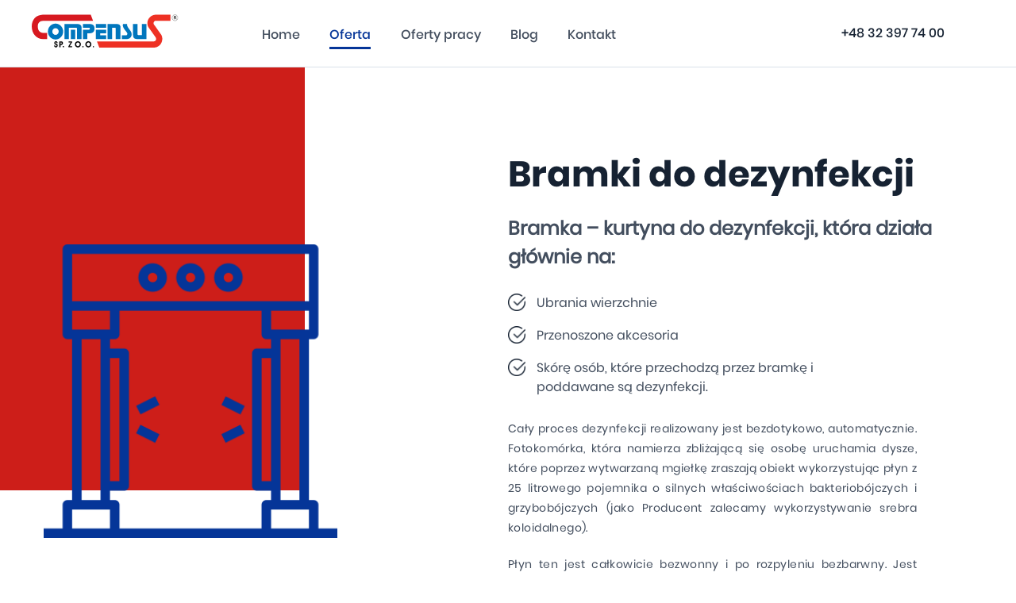

--- FILE ---
content_type: text/html; charset=UTF-8
request_url: http://compensus.pl/bramki-do-dezynfekcji/
body_size: 26560
content:
<!doctype html>
<html lang="pl-PL">
<head>
	<!-- Google Tag Manager -->
	<script>(function(w,d,s,l,i){w[l]=w[l]||[];w[l].push({'gtm.start':
	new Date().getTime(),event:'gtm.js'});var f=d.getElementsByTagName(s)[0],
	j=d.createElement(s),dl=l!='dataLayer'?'&l='+l:'';j.async=true;j.src=
	'https://www.googletagmanager.com/gtm.js?id='+i+dl;f.parentNode.insertBefore(j,f);
	})(window,document,'script','dataLayer','GTM-PFS3P9F');</script>
	<!-- End Google Tag Manager -->
	
	<meta charset="UTF-8">
	<meta name="viewport" content="width=device-width, initial-scale=1">
	<link rel="profile" href="https://gmpg.org/xfn/11">

	
	<!-- This site is optimized with the Yoast SEO plugin v15.7 - https://yoast.com/wordpress/plugins/seo/ -->
	<title>Bramki, kurtyny, śluzy do dezynfekcji ludzi - Compensus</title>
	<meta name="description" content="Firma COMPENSUS oferuje wysokiej jakości bramki dezynfekcyjne ✅ Bramki znajdują zastosowanie min. w szpitalach, biurach, urzędach, przedszkolach czy zakładach pracy! Sprawdź!" />
	<meta name="robots" content="index, follow, max-snippet:-1, max-image-preview:large, max-video-preview:-1" />
	<link rel="canonical" href="http://compensus.pl/bramki-do-dezynfekcji/" />
	<meta property="og:locale" content="pl_PL" />
	<meta property="og:type" content="article" />
	<meta property="og:title" content="Bramki, kurtyny, śluzy do dezynfekcji ludzi - Compensus" />
	<meta property="og:description" content="Firma COMPENSUS oferuje wysokiej jakości bramki dezynfekcyjne ✅ Bramki znajdują zastosowanie min. w szpitalach, biurach, urzędach, przedszkolach czy zakładach pracy! Sprawdź!" />
	<meta property="og:url" content="http://compensus.pl/bramki-do-dezynfekcji/" />
	<meta property="og:site_name" content="Compensus" />
	<meta property="article:modified_time" content="2021-05-26T09:20:50+00:00" />
	<meta property="og:image" content="http://compensus.pl/wp-content/uploads/2020/09/Icon-bramy.png" />
	<meta property="og:image:width" content="362" />
	<meta property="og:image:height" content="362" />
	<meta name="twitter:card" content="summary_large_image" />
	<meta name="twitter:label1" content="Est. reading time">
	<meta name="twitter:data1" content="1 minuta">
	<script type="application/ld+json" class="yoast-schema-graph">{"@context":"https://schema.org","@graph":[{"@type":"WebSite","@id":"http://compensus.pl/#website","url":"http://compensus.pl/","name":"Compensus","description":"","potentialAction":[{"@type":"SearchAction","target":"http://compensus.pl/?s={search_term_string}","query-input":"required name=search_term_string"}],"inLanguage":"pl-PL"},{"@type":"ImageObject","@id":"http://compensus.pl/bramki-do-dezynfekcji/#primaryimage","inLanguage":"pl-PL","url":"http://compensus.pl/wp-content/uploads/2020/09/Icon-bramy.png","width":362,"height":362},{"@type":"WebPage","@id":"http://compensus.pl/bramki-do-dezynfekcji/#webpage","url":"http://compensus.pl/bramki-do-dezynfekcji/","name":"Bramki, kurtyny, \u015bluzy do dezynfekcji ludzi - Compensus","isPartOf":{"@id":"http://compensus.pl/#website"},"primaryImageOfPage":{"@id":"http://compensus.pl/bramki-do-dezynfekcji/#primaryimage"},"datePublished":"2020-09-09T19:10:34+00:00","dateModified":"2021-05-26T09:20:50+00:00","description":"Firma COMPENSUS oferuje wysokiej jako\u015bci bramki dezynfekcyjne \u2705 Bramki znajduj\u0105 zastosowanie min. w szpitalach, biurach, urz\u0119dach, przedszkolach czy zak\u0142adach pracy! Sprawd\u017a!","inLanguage":"pl-PL","potentialAction":[{"@type":"ReadAction","target":["http://compensus.pl/bramki-do-dezynfekcji/"]}]}]}</script>
	<!-- / Yoast SEO plugin. -->


<link rel="alternate" type="application/rss+xml" title="Compensus &raquo; Kanał z wpisami" href="http://compensus.pl/feed/" />
<link rel="alternate" type="application/rss+xml" title="Compensus &raquo; Kanał z komentarzami" href="http://compensus.pl/comments/feed/" />
<link rel='stylesheet' id='wp-show-posts-css'  href='http://compensus.pl/wp-content/plugins/wp-show-posts/css/wp-show-posts-min.css?ver=1.1.3' type='text/css' media='all' />
<link rel='stylesheet' id='compensus-style-css'  href='http://compensus.pl/wp-content/themes/compensus/style.css?ver=5.5.17' type='text/css' media='all' />
<script type='text/javascript' src='http://compensus.pl/wp-content/plugins/wp-retina-2x/js/picturefill.min.js?ver=3.0.2' id='picturefill-js'></script>
<link rel="https://api.w.org/" href="http://compensus.pl/wp-json/" /><link rel="alternate" type="application/json" href="http://compensus.pl/wp-json/wp/v2/pages/565" /><link rel="EditURI" type="application/rsd+xml" title="RSD" href="http://compensus.pl/xmlrpc.php?rsd" />
<link rel="wlwmanifest" type="application/wlwmanifest+xml" href="http://compensus.pl/wp-includes/wlwmanifest.xml" /> 
<meta name="generator" content="WordPress 5.5.17" />
<link rel='shortlink' href='http://compensus.pl/?p=565' />
<link rel="alternate" type="application/json+oembed" href="http://compensus.pl/wp-json/oembed/1.0/embed?url=http%3A%2F%2Fcompensus.pl%2Fbramki-do-dezynfekcji%2F" />
<link rel="icon" href="http://compensus.pl/wp-content/uploads/2020/09/cropped-compensus-favicona-32x32.png" sizes="32x32" />
<link rel="icon" href="http://compensus.pl/wp-content/uploads/2020/09/cropped-compensus-favicona-192x192.png" sizes="192x192" />
<link rel="apple-touch-icon" href="http://compensus.pl/wp-content/uploads/2020/09/cropped-compensus-favicona-180x180.png" />
<meta name="msapplication-TileImage" content="http://compensus.pl/wp-content/uploads/2020/09/cropped-compensus-favicona-270x270.png" />
		<style type="text/css" id="wp-custom-css">
			#lang-menu .lang-item-ru,
#lang-menu .lang-item-en{
	/* display: none; */
}
.elementor-widget-text-editor {
    color: #162232;
}	

@media screen and (min-width: 768px) {
	.job .job-description__inner {
			display: flex;
			flex-direction: row;
		 align-items: flex-start;
			flex-wrap: wrap;
	}	
	.job .job-description__col:last-child {
    width: 100%;
	}
}
		</style>
		</head>

<body class="page-template page-template-templates page-template-sanitization-gates page-template-templatessanitization-gates-php page page-id-565 elementor-default elementor-kit-1037">
	<!-- Google Tag Manager (noscript) -->
	<noscript><iframe src="https://www.googletagmanager.com/ns.html?id=GTM-PFS3P9F"
	height="0" width="0" style="display:none;visibility:hidden"></iframe></noscript>
	<!-- End Google Tag Manager (noscript) -->
<div id="page" class="site">
	<a class="skip-link screen-reader-text" href="#content">Skip to content</a>

  <div class="site-overlay"></div>

	<header id="masthead" class="site-header">
    <div class="site-branding">
      <a href="http://compensus.pl/" rel="home" class="custom-logo-link"><img src="http://compensus.pl/wp-content/uploads/2019/09/compenus_logo_cmyk.svg" alt=""></a>        <p class="site-title screen-reader-text"><a href="http://compensus.pl/" rel="home">Compensus</a></p>
          </div><!-- .site-branding -->

    <nav id="site-navigation" class="main-navigation">
      <button class="menu-toggle" aria-controls="primary-menu" aria-expanded="false">
        <span class="menu-toggle__stick"></span>
        <span class="menu-toggle__stick"></span>
        <span class="menu-toggle__stick"></span>
        <span class="menu-toggle__stick"></span>
        <span class="screen-reader-text">Otwórz/zamknij menu</span>
      </button>
      <div>
        <ul id="primary-menu" class="menu"><li id="menu-item-14" class="menu-item menu-item-type-post_type menu-item-object-page menu-item-home menu-item-14"><a href="http://compensus.pl/">Home</a></li>
<li id="menu-item-270" class="menu-item menu-item-type-custom menu-item-object-custom current-menu-ancestor current-menu-parent menu-item-has-children menu-item-270"><a>Oferta</a>
<ul class="sub-menu">
	<li id="menu-item-203" class="menu-item menu-item-type-post_type menu-item-object-offer menu-item-203"><a href="http://compensus.pl/offer/spagoladowarka-wul-2-2/"><div class="menu-icon-wrapper"><img width="300" height="300" src="http://compensus.pl/wp-content/uploads/2019/09/icon-maszyny.svg" class="attachment-medium size-medium" alt="" loading="lazy" srcset="http://compensus.pl/wp-content/uploads//2019/09/icon-maszyny.svg 150w, http://compensus.pl/wp-content/uploads//2019/09/icon-maszyny.svg 300w, http://compensus.pl/wp-content/uploads//2019/09/icon-maszyny.svg 1024w" sizes="(max-width: 300px) 100vw, 300px" /></div>Maszyny</a></li>
	<li id="menu-item-577" class="menu-item menu-item-type-post_type menu-item-object-page menu-item-577"><a href="http://compensus.pl/powloki-polimocznikowe/"><div class="menu-icon-wrapper"><img width="39" height="45" src="http://compensus.pl/wp-content/uploads/2020/09/menu-powloki.png" class="attachment-medium size-medium" alt="" loading="lazy" /></div>Powłoki polimocznikowe</a></li>
	<li id="menu-item-578" class="menu-item menu-item-type-post_type menu-item-object-page current-menu-item page_item page-item-565 current_page_item menu-item-578"><a href="http://compensus.pl/bramki-do-dezynfekcji/" aria-current="page"><div class="menu-icon-wrapper"><img width="45" height="45" src="http://compensus.pl/wp-content/uploads/2020/09/menu-bramki.png" class="attachment-medium size-medium" alt="" loading="lazy" /></div>Bramki do dezynfekcji</a></li>
	<li id="menu-item-1184" class="menu-item menu-item-type-post_type menu-item-object-page menu-item-1184"><a href="http://compensus.pl/tunele-dezynfekcyjne/"><div class="menu-icon-wrapper"><img width="45" height="45" src="http://compensus.pl/wp-content/uploads/2020/09/menu-bramki.png" class="attachment-medium size-medium" alt="" loading="lazy" /></div>Tunele dezynfekcyjne</a></li>
	<li id="menu-item-202" class="menu-item menu-item-type-post_type menu-item-object-page menu-item-202"><a href="http://compensus.pl/dodatkowe-uslugi/"><div class="menu-icon-wrapper"><img width="300" height="300" src="http://compensus.pl/wp-content/uploads/2019/09/icon-uslugi.svg" class="attachment-medium size-medium" alt="" loading="lazy" srcset="http://compensus.pl/wp-content/uploads//2019/09/icon-uslugi.svg 150w, http://compensus.pl/wp-content/uploads//2019/09/icon-uslugi.svg 300w, http://compensus.pl/wp-content/uploads//2019/09/icon-uslugi.svg 1024w, http://compensus.pl/wp-content/uploads//2019/09/icon-uslugi.svg 595w" sizes="(max-width: 300px) 100vw, 300px" /></div>Dodatkowe usługi</a></li>
</ul>
</li>
<li id="menu-item-136" class="menu-item menu-item-type-post_type menu-item-object-page menu-item-136"><a href="http://compensus.pl/oferty-pracy/">Oferty pracy</a></li>
<li id="menu-item-1100" class="menu-item menu-item-type-custom menu-item-object-custom menu-item-1100"><a href="http://compensus.pl/blog">Blog</a></li>
<li id="menu-item-257" class="menu-item menu-item-type-post_type menu-item-object-page menu-item-257"><a href="http://compensus.pl/kontakt/">Kontakt</a></li>
</ul>      </div>
    </nav><!-- #site-navigation -->

    <div class="site-header__additions">
      <div class="additions-phone">
        <a href="tel:+48323977400">+48 32 397 74 00</a>
      </div>

    </div>

	</header><!-- #masthead -->

	<div id="content" class="site-content">

<main id="main" class="site-main gates">

  
    <div class="subpage-top">
      <div class="container">
        <div class="subpage-top__inner">
          <div>
            <img src="http://compensus.pl/wp-content/uploads/2020/09/Icon-bramy.png" alt="">          </div>
          <div>
            <h1>Bramki do dezynfekcji</h1>            <h2>Bramka – kurtyna do dezynfekcji, która działa głównie na:</h2>
<ul>
<li>Ubrania wierzchnie</li>
<li>Przenoszone akcesoria</li>
<li>Skórę osób, które przechodzą przez bramkę i poddawane są dezynfekcji.</li>
</ul>
<p style="text-align: justify;">Cały proces dezynfekcji realizowany jest bezdotykowo, automatycznie. Fotokomórka, która namierza zbliżającą się osobę uruchamia dysze, które poprzez wytwarzaną mgiełkę zraszają obiekt wykorzystując płyn z 25 litrowego pojemnika o silnych właściwościach bakteriobójczych i grzybobójczych (jako Producent zalecamy wykorzystywanie srebra koloidalnego).</p>
<p style="text-align: justify;">Płyn ten jest całkowicie bezwonny i po rozpyleniu bezbarwny. Jest całkowicie bezpieczny dla skóry i odzieży, nie powoduje jakiegokolwiek podrażnienia skóry, alergii, podrażnień oczu, czy dróg oddechowych.</p>
<p style="text-align: justify;">
          </div>
        </div>
      </div>
    </div>

        <section class="gates-gallery">
      <div class="container">
                  <h2>Opis i zdjęcia bramki</h2>
                <div class="gates-gallery__images" id="lightbox-gallery">
                    <a href="http://compensus.pl/wp-content/uploads/2020/09/Bramka-techniczna.png">
              <img src="http://compensus.pl/wp-content/uploads/2020/09/Bramka-techniczna-1024x738.png" alt="" class="u-img-fit">            </a>
                    <a href="http://compensus.pl/wp-content/uploads/2020/09/bramka-odkazajaca-zdj3.jpg">
              <img src="http://compensus.pl/wp-content/uploads/2020/09/bramka-odkazajaca-zdj3.jpg" alt="" class="u-img-fit">            </a>
                    <a href="http://compensus.pl/wp-content/uploads/2020/09/bramka-odkazajaca-zdj2-e1606217342635.jpg">
              <img src="http://compensus.pl/wp-content/uploads/2020/09/bramka-odkazajaca-zdj2-e1606217342635.jpg" alt="" class="u-img-fit">            </a>
                </div>
      </div>
    </section>
    
        <div class="gates-video">
        <div class="container">
          <video src="http://compensus.pl/wp-content/uploads/2020/09/VIDEO-2020-08-31-11-57-13.mp4" controls playsinline></video>
        </div>
    </div>
    
          <section class="gates-content">
        <div class="container">
          <div class="gates-content__inner">
                            <div>
                    <img src="http://compensus.pl/wp-content/uploads/2020/09/dezynfekcja.png" alt="" class="">                    <div><h2>Jak wygląda proces dezynfekcji?</h2>
<p style="text-align: justify;">Cały proces dezynfekcji realizowany jest bezdotykowo, automatycznie. Fotokomórka, która namierza zbliżającą się osobę uruchamia dysze, które poprzez wytwarzaną mgiełkę zraszają obiekt wykorzystując płyn z 25 litrowego pojemnika o silnych właściwościach bakteriobójczych i grzybobójczych (jako Producent zalecamy wykorzystywanie srebra koloidalnego).</p>
<p style="text-align: justify;">Płyn ten jest całkowicie bezwonny i po rozpyleniu bezbarwny. Jest całkowicie bezpieczny dla skóry i odzieży, nie powoduje jakiegokolwiek podrażnienia skóry, alergii, podrażnień oczu, czy dróg oddechowych.</p>
</div>
                </div>
                            <div>
                    <img src="http://compensus.pl/wp-content/uploads/2020/09/wykorzystanie.png" alt="" class="">                    <div><h2>Gdzie można wykorzystać naszą bramkę?</h2>
<p style="text-align: justify;">Bramka do dezynfekcji naszej produkcji jest wykonana ze stali nierdzewnej dlatego nasze urządzenia z powodzeniem mogą być wykorzystywane w wielu miejscach przestrzeni publicznej, zarówno wewnątrz jak i na zewnątrz budynków. W naszej ofercie znajdują się między innymi:</p>
<ul>
<li><a href="http://compensus.pl/bramki-do-dezynfekcji-biur/">bramki do dezynfekcji biur</a></li>
<li><a href="http://compensus.pl/bramki-do-dezynfekcji-szkol/">bramki do dezynfekcji szkół</a></li>
<li><a href="http://compensus.pl/bramki-do-dezynfekcji-szpitali/">bramki do dezynfekcji szpitali</a></li>
<li><a href="http://compensus.pl/bramki-do-dezynfekcji-obiektow-sportowych/">bramki do dezynfekcji obiektów sportowych</a></li>
<li><a href="http://compensus.pl/bramki-do-dezynfekcji-sklepow/">bramki do dezynfekcji sklepów</a></li>
<li><a href="http://compensus.pl/bramki-do-dezynfekcji-lotnisk/">bramki do dezynfekcji lotnisk</a></li>
</ul>
<p style="text-align: justify;">We wszystkich tych miejscach przez duże skupiska ludzi występuje zwiększone ryzyko rozprzestrzeniania się wirusów, bakterii i grzybów dlatego zalecamy korzystanie z przedstawionej w ofercie bramki do dezynfekcji jako urządzenie wpływające na znaczne zmniejszenie ryzyka oddziaływania wirusów.</p>
</div>
                </div>
                            <div>
                    <img src="http://compensus.pl/wp-content/uploads/2020/09/Icon-bramy-300x300.png" alt="" class="">                    <div><h2>Bramki do dezynfekcji ludzi – skuteczna ochrona przed wirusami</h2>
<p style="text-align: justify;">Bramki do dezynfekcji, które znajdują się w naszej ofercie to innymi słowy śluzy do dezynfekcji &#8211; po przekroczeniu takiej bramki ubranie wierzchnie, skóra lub akcesoria są automatycznie dezynfekowane przez samoczynnie wytwarzaną mgiełkę zawierającą preparat odkażający. Kurtyna dezynfekcyjna szczególnie przydaje się w miejscach, w których ruch odbywa się bez przerwy, takich jak lotniska, dworce, urzędy, przychodnie czy szpitale, ale także tam, gdzie można się spodziewać dużej ilości ludzi, na przykład przy zakładach pracy, szkołach i przedszkolach, supermarketach lub galeriach handlowych. Tunele do dezynfekcji skutecznie powstrzymują przenoszenie wirusów i bakterii, dlatego w czasach pandemii są dodatkowym czynnikiem minimalizującym ryzyko przenoszenia chorób. Przeważnie bramki dezynfekcyjne ulokowane są przy wejściu oraz wyjściu z budynku &#8211; to najskuteczniejsze rozwiązanie, które pomaga zachować normy sanitarne. W naszej ofercie znajdziesz komory do dezynfekcji, czyli właśnie bramki, które wykorzystują nowoczesne rozwiązania technologiczne.</p>
<p style="text-align: justify;">Ponadto używany przez nas środek dezynfekcyjny zapewnia bezpieczeństwo i znacznie minimalizuje ryzyko przenoszenia chorób i zarazków. Bramka do dezynfekcji to dziś konieczność w miejscach, w których zarazki mają szansę przenosić się w szybkim tempie. Po przejściu przez jedną z naszych bramek do dezynfekcji, możesz mieć pewność, że ryzyko zarażenia się jest naprawdę niewielkie. Co więcej, nasze kurtyny dezynfekcyjne są bardzo wydajne, dzięki odpowiedniemu dozowaniu środka dezynfekującego i skuteczne, dzięki swojemu szybkiemu działaniu, które pozwala na dużą przepustowość dezynfekowanych ludzi oraz tego, co mają na sobie i przy sobie. Tego rodzaju śluzy dezynfekcyjne, które z łatwością znajdziesz w naszej ofercie, pozwalają na stworzenie całkiem innowacyjnego stanowiska sanitarnego. Korzystanie z bramki dezynfekcyjnej jest bardzo proste i nie wymaga praktycznie żadnych operacji ani specjalnych procedur &#8211; wystarczy przez nią przejść, bramka dezynfekuje automatycznie. W naszym asortymencie znajdziesz różne modele i rozmiary bramek, co pozwoli Ci wybrać tę, która najlepiej odpowiada Twoim potrzebom oraz możliwościom finansowym. Zachęcamy do zapoznania się z ofertą.</p>
</div>
                </div>
                      </div>
        </div>
      </section>
    
    <section class="files files--2col"></section>    
  
</main>
 

<aside class="container aside-content">
  <header class="aside-content__header">
    <h2 class="title-section">W czym możemy Ci pomóc?</h2>
    <p>Jeśli masz pytania - nie wahaj się - podnieś słuchawkę lub napisz maila</p>
  </header>
  <ul>
    <li>
      <img src="http://compensus.pl/wp-content/uploads/2019/09/phone.svg" alt="" class="">      <div>
        <a href="tel:+48323977400">+48 32 397 74 00</a>
        <p>Numer kontaktowy do naszego biura</p>
      </div>
    </li>
    <li>
      <img src="http://compensus.pl/wp-content/uploads/2019/09/mail.svg" alt="" class="">      <div>
        <a href="mailto:c&#111;&#109;&#112;e&#110;su&#115;&#64;&#99;om&#112;e&#110;sus.&#112;&#108;">compensus@compensus.pl</a>
        <p>Główny mail kontaktowy</p>
      </div>
    </li>
  </ul>
</aside>

	</div><!-- #content -->

	<footer id="colophon" class="site-footer">

    <aside class="site-footer__aside footer-aside">
      <div class="container footer-aside__inner">
        <section class="footer-aside__widget widget">
                    <header>
            <h2>Zapoznaj się z naszą ofertą</h2>
          </header>
          <div class="widget__content">
            <p>Sprawdź czym się zajmujemy i co oferujemy!</p>
          </div>
          <a href="http://compensus.pl/offer/spagoladowarka-wul-2-2/" class="btn-arrow"><svg xmlns="http://www.w3.org/2000/svg" xmlns:xlink="http://www.w3.org/1999/xlink" x="0px" y="0px" width="38" viewBox="0 266.56 595.28 308.77" style="enable-background:new 0 266.56 595.28 308.77;" xml:space="preserve" fill="#FFFFFF"><path d="M588.68,404.89L457.99,274.2c-3.93-4.43-9.33-7.11-15.26-7.57c-6.06-0.47-11.95,1.45-16.56,5.41	c-4.62,3.96-7.42,9.47-7.89,15.53c-0.47,6.06,1.45,11.95,5.41,16.56c0.67,0.78,1.39,1.52,2.16,2.2l91.8,91.91H22.74	c-12.55,0-22.77,10.21-22.77,22.77c0,12.55,10.21,22.77,22.77,22.77h494.88l-91.77,91.77c-4.43,3.93-7.11,9.34-7.57,15.26	c-0.47,6.06,1.45,11.95,5.41,16.57c4.5,5.25,10.88,7.94,17.3,7.94c5.25,0,10.52-1.8,14.81-5.47c0.78-0.67,1.51-1.39,2.19-2.15	l130.7-130.7C597.48,428.14,597.48,413.74,588.68,404.89z"/></svg></a>
        </section>
        <section class="footer-aside__widget widget">
                    <header>
            <h2>Skontaktuj się z nami</h2>
          </header>
          <ul class="u-list-reset widget__content">
			  <li>Compensus.pl<br>
				Bytom, 41-906,<br>
				Konstytucji 148</li>
			  
			  <li><a href="mailto:compensus@compensus.pl">compensus@compensus.pl</a></li>
			  <li><a href="tel:+48 32 397 74 00">+48 32 397 74 00</a></li>
          </ul>
          <a href="http://compensus.pl/kontakt/" class="btn-arrow"><svg xmlns="http://www.w3.org/2000/svg" xmlns:xlink="http://www.w3.org/1999/xlink" x="0px" y="0px" width="38" viewBox="0 266.56 595.28 308.77" style="enable-background:new 0 266.56 595.28 308.77;" xml:space="preserve" fill="#FFFFFF"><path d="M588.68,404.89L457.99,274.2c-3.93-4.43-9.33-7.11-15.26-7.57c-6.06-0.47-11.95,1.45-16.56,5.41	c-4.62,3.96-7.42,9.47-7.89,15.53c-0.47,6.06,1.45,11.95,5.41,16.56c0.67,0.78,1.39,1.52,2.16,2.2l91.8,91.91H22.74	c-12.55,0-22.77,10.21-22.77,22.77c0,12.55,10.21,22.77,22.77,22.77h494.88l-91.77,91.77c-4.43,3.93-7.11,9.34-7.57,15.26	c-0.47,6.06,1.45,11.95,5.41,16.57c4.5,5.25,10.88,7.94,17.3,7.94c5.25,0,10.52-1.8,14.81-5.47c0.78-0.67,1.51-1.39,2.19-2.15	l130.7-130.7C597.48,428.14,597.48,413.74,588.68,404.89z"/></svg></a>
        </section>
      </div>
    </aside>

    <div class="container site-footer__bar footer-bar">
      <a href="http://compensus.pl/" rel="home" class="custom-logo-link"><img src="http://compensus.pl/wp-content/uploads/2019/09/compensus-logo-biale.svg" alt=""></a>      <nav class="footer-bar__nav">
      <ul id="footer-menu" class="menu"><li class="menu-item menu-item-type-post_type menu-item-object-page menu-item-home menu-item-14"><a href="http://compensus.pl/">Home</a></li>
<li class="menu-item menu-item-type-custom menu-item-object-custom current-menu-ancestor current-menu-parent menu-item-has-children menu-item-270"><a>Oferta</a>
<ul class="sub-menu">
	<li class="menu-item menu-item-type-post_type menu-item-object-offer menu-item-203"><a href="http://compensus.pl/offer/spagoladowarka-wul-2-2/"><div class="menu-icon-wrapper"><img width="300" height="300" src="http://compensus.pl/wp-content/uploads/2019/09/icon-maszyny.svg" class="attachment-medium size-medium" alt="" loading="lazy" srcset="http://compensus.pl/wp-content/uploads//2019/09/icon-maszyny.svg 150w, http://compensus.pl/wp-content/uploads//2019/09/icon-maszyny.svg 300w, http://compensus.pl/wp-content/uploads//2019/09/icon-maszyny.svg 1024w" sizes="(max-width: 300px) 100vw, 300px" /></div>Maszyny</a></li>
	<li class="menu-item menu-item-type-post_type menu-item-object-page menu-item-577"><a href="http://compensus.pl/powloki-polimocznikowe/"><div class="menu-icon-wrapper"><img width="39" height="45" src="http://compensus.pl/wp-content/uploads/2020/09/menu-powloki.png" class="attachment-medium size-medium" alt="" loading="lazy" /></div>Powłoki polimocznikowe</a></li>
	<li class="menu-item menu-item-type-post_type menu-item-object-page current-menu-item page_item page-item-565 current_page_item menu-item-578"><a href="http://compensus.pl/bramki-do-dezynfekcji/" aria-current="page"><div class="menu-icon-wrapper"><img width="45" height="45" src="http://compensus.pl/wp-content/uploads/2020/09/menu-bramki.png" class="attachment-medium size-medium" alt="" loading="lazy" /></div>Bramki do dezynfekcji</a></li>
	<li class="menu-item menu-item-type-post_type menu-item-object-page menu-item-1184"><a href="http://compensus.pl/tunele-dezynfekcyjne/"><div class="menu-icon-wrapper"><img width="45" height="45" src="http://compensus.pl/wp-content/uploads/2020/09/menu-bramki.png" class="attachment-medium size-medium" alt="" loading="lazy" /></div>Tunele dezynfekcyjne</a></li>
	<li class="menu-item menu-item-type-post_type menu-item-object-page menu-item-202"><a href="http://compensus.pl/dodatkowe-uslugi/"><div class="menu-icon-wrapper"><img width="300" height="300" src="http://compensus.pl/wp-content/uploads/2019/09/icon-uslugi.svg" class="attachment-medium size-medium" alt="" loading="lazy" srcset="http://compensus.pl/wp-content/uploads//2019/09/icon-uslugi.svg 150w, http://compensus.pl/wp-content/uploads//2019/09/icon-uslugi.svg 300w, http://compensus.pl/wp-content/uploads//2019/09/icon-uslugi.svg 1024w, http://compensus.pl/wp-content/uploads//2019/09/icon-uslugi.svg 595w" sizes="(max-width: 300px) 100vw, 300px" /></div>Dodatkowe usługi</a></li>
</ul>
</li>
<li class="menu-item menu-item-type-post_type menu-item-object-page menu-item-136"><a href="http://compensus.pl/oferty-pracy/">Oferty pracy</a></li>
<li class="menu-item menu-item-type-custom menu-item-object-custom menu-item-1100"><a href="http://compensus.pl/blog">Blog</a></li>
<li class="menu-item menu-item-type-post_type menu-item-object-page menu-item-257"><a href="http://compensus.pl/kontakt/">Kontakt</a></li>
</ul>      </nav>
      <div class="footer-bar__info"><p>&copy; all rights reserved by company Compensus</p></div>

    </div>

	</footer>

</div><!-- #page -->

<script type='text/javascript' src='http://compensus.pl/wp-content/themes/compensus/js/app.js?ver=20151215' id='compensus-script-js'></script>
<script type='text/javascript' src='http://compensus.pl/wp-includes/js/wp-embed.min.js?ver=5.5.17' id='wp-embed-js'></script>

</body>
</html>


--- FILE ---
content_type: text/css
request_url: http://compensus.pl/wp-content/themes/compensus/style.css?ver=5.5.17
body_size: 75061
content:
/*!
Theme Name: Compensus
Description: Description
Version: 1.0.0
Text Domain: compensus
*/@font-face{font-family:Poppins-Light;src:url(fonts/Poppins-Light/Poppins-Light.eot);src:url(fonts/Poppins-Light/Poppins-Light.eot?#iefix) format("embedded-opentype"),url(fonts/Poppins-Light/Poppins-Light.otf) format("opentype"),url(fonts/Poppins-Light/Poppins-Light.svg) format("svg"),url(fonts/Poppins-Light/Poppins-Light.ttf) format("truetype"),url(fonts/Poppins-Light/Poppins-Light.woff) format("woff"),url(fonts/Poppins-Light/Poppins-Light.woff2) format("woff2");font-weight:400;font-style:normal}@font-face{font-family:Poppins-Medium;src:url(fonts/Poppins-Medium/Poppins-Medium.eot);src:url(fonts/Poppins-Medium/Poppins-Medium.eot?#iefix) format("embedded-opentype"),url(fonts/Poppins-Medium/Poppins-Medium.otf) format("opentype"),url(fonts/Poppins-Medium/Poppins-Medium.svg) format("svg"),url(fonts/Poppins-Medium/Poppins-Medium.ttf) format("truetype"),url(fonts/Poppins-Medium/Poppins-Medium.woff) format("woff"),url(fonts/Poppins-Medium/Poppins-Medium.woff2) format("woff2");font-weight:400;font-style:normal}@font-face{font-family:Poppins-Regular;src:url(fonts/Poppins-Regular/Poppins-Regular.eot);src:url(fonts/Poppins-Regular/Poppins-Regular.eot?#iefix) format("embedded-opentype"),url(fonts/Poppins-Regular/Poppins-Regular.otf) format("opentype"),url(fonts/Poppins-Regular/Poppins-Regular.svg) format("svg"),url(fonts/Poppins-Regular/Poppins-Regular.ttf) format("truetype"),url(fonts/Poppins-Regular/Poppins-Regular.woff) format("woff"),url(fonts/Poppins-Regular/Poppins-Regular.woff2) format("woff2");font-weight:400;font-style:normal}@font-face{font-family:Poppins-SemiBold;src:url(fonts/Poppins-SemiBold/Poppins-SemiBold.eot);src:url(fonts/Poppins-SemiBold/Poppins-SemiBold.eot?#iefix) format("embedded-opentype"),url(fonts/Poppins-SemiBold/Poppins-SemiBold.otf) format("opentype"),url(fonts/Poppins-SemiBold/Poppins-SemiBold.svg) format("svg"),url(fonts/Poppins-SemiBold/Poppins-SemiBold.ttf) format("truetype"),url(fonts/Poppins-SemiBold/Poppins-SemiBold.woff) format("woff"),url(fonts/Poppins-SemiBold/Poppins-SemiBold.woff2) format("woff2");font-weight:400;font-style:normal}@font-face{font-family:Poppins-Bold;src:url(fonts/Poppins-Bold/Poppins-Bold.eot);src:url(fonts/Poppins-Bold/Poppins-Bold.eot?#iefix) format("embedded-opentype"),url(fonts/Poppins-Bold/Poppins-Bold.otf) format("opentype"),url(fonts/Poppins-Bold/Poppins-Bold.svg) format("svg"),url(fonts/Poppins-Bold/Poppins-Bold.ttf) format("truetype"),url(fonts/Poppins-Bold/Poppins-Bold.woff) format("woff"),url(fonts/Poppins-Bold/Poppins-Bold.woff2) format("woff2");font-weight:400;font-style:normal}.aside-content ul,.contact-team__group>ul,.contact-team__group>ul>li .line-lang ul,.contact-top__content ul,.contact-top__tiles ul,.job .job-description__col ul,.main-navigation .menu>li .sub-menu,.offer-specs ul,.section-tiles__tiles,.services,.shell-advantages ul,.shell-application ul,.shell-child__top ul,.subpage-top__inner ul,.t-wysiwyg ul,.u-list-reset{list-style:none;margin:0;padding:0}.u-bg-center{background-repeat:no-repeat;background-position:center;background-size:cover}.job-benefits::after,.job-benefits::before,.tile-benefit::after,.tile-benefit::before,.u-clear::after,.u-clear::before{content:"";display:table}.job-benefits::after,.tile-benefit::after,.u-clear::after{clear:both}.services-top__content h1,.shell-child__top h1,.subpage-top__inner h1{font-family:Poppins-Bold,sans-serif;font-weight:400;color:#162232}.shell-application ul li h3{font-family:Poppins-Medium,sans-serif;font-weight:500;color:#162232}.gates-gallery h2,.shell-advantages h2,.shell-advantages ul li,.shell-application header h2,.shell-child__content h1,.shell-child__content h2,.shell-child__content h3,.shell-child__content h4,.shell-child__content h5,.shell-child__content h6{font-family:Poppins-SemiBold,sans-serif;font-weight:400;color:#162232}.gates-gallery h2,.shell-application header h2,.shell-child__content h1,.shell-child__content h2,.shell-child__content h3,.shell-child__content h4,.shell-child__content h5,.shell-child__content h6{font-size:32px;font-size:2rem}.services-top__content h1,.shell-child__top h1,.subpage-top__inner h1{font-size:32px;font-size:2rem}.shell-child__top ul,.subpage-top__inner ul,.t-wysiwyg ul{font-size:16px;line-height:24px;max-width:420px;margin:28px 0}.shell-child__top ul li,.subpage-top__inner ul li,.t-wysiwyg ul li{position:relative;margin-bottom:17px;padding-left:36px}.shell-child__top ul li::before,.subpage-top__inner ul li::before,.t-wysiwyg ul li::before{position:absolute;top:0;left:0;display:block;width:22px;height:22px;content:"";background:url(inc/img/done-icon.png) no-repeat center;background-size:contain}/*! normalize.css v8.0.0 | MIT License | github.com/necolas/normalize.css */html{line-height:1.15;-webkit-text-size-adjust:100%}body{margin:0}h1{font-size:2em;margin:.67em 0}hr{box-sizing:content-box;height:0;overflow:visible}pre{font-family:monospace,monospace;font-size:1em}a{background-color:transparent}abbr[title]{border-bottom:none;text-decoration:underline;-webkit-text-decoration:underline dotted;text-decoration:underline dotted}b,strong{font-weight:bolder}code,kbd,samp{font-family:monospace,monospace;font-size:1em}small{font-size:80%}sub,sup{font-size:75%;line-height:0;position:relative;vertical-align:baseline}sub{bottom:-.25em}sup{top:-.5em}img{border-style:none}button,input,optgroup,select,textarea{font-family:inherit;font-size:100%;line-height:1.15;margin:0}button,input{overflow:visible}button,select{text-transform:none}[type=button],[type=reset],[type=submit],button{-webkit-appearance:button}[type=button]::-moz-focus-inner,[type=reset]::-moz-focus-inner,[type=submit]::-moz-focus-inner,button::-moz-focus-inner{border-style:none;padding:0}[type=button]:-moz-focusring,[type=reset]:-moz-focusring,[type=submit]:-moz-focusring,button:-moz-focusring{outline:1px dotted ButtonText}fieldset{padding:.35em .75em .625em}legend{box-sizing:border-box;color:inherit;display:table;max-width:100%;padding:0;white-space:normal}progress{vertical-align:baseline}textarea{overflow:auto}[type=checkbox],[type=radio]{box-sizing:border-box;padding:0}[type=number]::-webkit-inner-spin-button,[type=number]::-webkit-outer-spin-button{height:auto}[type=search]{-webkit-appearance:textfield;outline-offset:-2px}[type=search]::-webkit-search-decoration{-webkit-appearance:none}::-webkit-file-upload-button{-webkit-appearance:button;font:inherit}details{display:block}summary{display:list-item}template{display:none}[hidden]{display:none}html{box-sizing:border-box;-moz-osx-font-smoothing:grayscale;-webkit-font-smoothing:antialiased;font-smoothing:antialiased;font-weight:400}*,:after,:before{box-sizing:inherit}body,html{width:100%;height:100%}body{background:#fff}@-moz-document url-prefix(){body{font-weight:lighter!important}}hr{background-color:#666;border:0;height:1px;margin-bottom:1.5em}ol,ul{margin:0 0 1.5em 3em}ul{list-style:disc}ol{list-style:decimal}li>ol,li>ul{margin-bottom:0;margin-left:1.5em}dt{font-weight:700}dd{margin:0 1.5em 1.5em}img{height:auto;max-width:100%}figure{margin:1em 0}svg{vertical-align:middle;transition:fill .3s}embed,iframe,object{max-width:100%}table{margin:0 0 1.5em;width:100%}body,button,input,optgroup,select,textarea{color:#434e5e;font-family:Poppins-Regular,sans-serif;font-size:16px;font-size:1rem;line-height:1.5}h1,h2,h3,h4,h5,h6{clear:both}p{margin-bottom:1.5em;font-size:14px;font-size:.875rem;line-height:1.857em;letter-spacing:.42px}cite,dfn,em,i{font-style:italic}blockquote{margin:0 1.5em}address{margin:0 0 1.5em}pre{background:#fafafa;font-family:"Courier 10 Pitch",Courier,monospace;font-size:15px;font-size:.9375rem;line-height:1.6;margin-bottom:1.6em;max-width:100%;overflow:auto;padding:1.6em}code,kbd,tt,var{font-family:Monaco,Consolas,"Andale Mono","DejaVu Sans Mono",monospace;font-size:15px;font-size:.9375rem}abbr,acronym{border-bottom:1px dotted #666;cursor:help}ins,mark{background:#fafafa;text-decoration:none}big{font-size:125%}b,strong{font-family:Poppins-SemiBold,sans-serif;font-weight:600;color:#162232}input[type=color],input[type=date],input[type=datetime-local],input[type=datetime],input[type=email],input[type=month],input[type=number],input[type=password],input[type=range],input[type=search],input[type=tel],input[type=text],input[type=time],input[type=url],input[type=week],textarea{width:100%;color:inherit;border:1px solid #666;border-radius:0}select{border:1px solid #666}textarea{width:100%}button,input[type=button],input[type=reset],input[type=submit]{border:1px solid;border-radius:0;background:0 0;color:#666;font-size:inherit;cursor:pointer}button:active,button:focus,input[type=button]:active,input[type=button]:focus,input[type=reset]:active,input[type=reset]:focus,input[type=submit]:active,input[type=submit]:focus{outline:0}button{border:none;padding:0}a{color:inherit;transition:color .3s}a:active,a:focus{outline:0}.u-content-center{text-align:center}.u-img-center{display:block;margin-left:auto;margin-right:auto}.u-img-fit{display:block;width:100%;height:100%;-o-object-fit:cover;object-fit:cover;-o-object-position:center;object-position:center;font-family:'object-fit: cover; object-position: center;'}.screen-reader-text{border:0;clip:rect(1px,1px,1px,1px);-webkit-clip-path:inset(50%);clip-path:inset(50%);height:1px;margin:-1px;overflow:hidden;padding:0;position:absolute!important;width:1px;word-wrap:normal!important}.screen-reader-text:focus{background-color:#fff;border-radius:3px;box-shadow:0 0 2px 2px rgba(0,0,0,.6);clip:auto!important;-webkit-clip-path:none;clip-path:none;color:#434e5e;display:block;font-size:14px;font-size:.875rem;font-weight:700;height:auto;left:5px;line-height:normal;padding:15px 23px 14px;text-decoration:none;top:5px;width:auto;z-index:100000}#content[tabindex="-1"]:focus{outline:0}.alignleft{display:inline;float:left;margin-right:1.5em}.alignright{display:inline;float:right;margin-left:1.5em}.aligncenter{clear:both;display:block;margin-left:auto;margin-right:auto}.clear:after,.clear:before{content:"";display:table;table-layout:fixed}.clear:after{clear:both}.comment-content .wp-smiley,.entry-content .wp-smiley,.page-content .wp-smiley{border:none;margin-bottom:0;margin-top:0;padding:0}.custom-logo-link{display:inline-block}.wp-caption{margin-bottom:1.5em;max-width:100%}.wp-caption img[class*=wp-image-]{display:block;margin-left:auto;margin-right:auto}.wp-caption .wp-caption-text{margin:.8075em 0}.wp-caption-text{text-align:center}.gallery{margin-bottom:1.5em}.gallery-item{display:inline-block;text-align:center;vertical-align:top;width:100%}.gallery-columns-2 .gallery-item{max-width:50%}.gallery-columns-3 .gallery-item{max-width:33.33%}.gallery-columns-4 .gallery-item{max-width:25%}.gallery-columns-5 .gallery-item{max-width:20%}.gallery-columns-6 .gallery-item{max-width:16.66%}.gallery-columns-7 .gallery-item{max-width:14.28%}.gallery-columns-8 .gallery-item{max-width:12.5%}.gallery-columns-9 .gallery-item{max-width:11.11%}.gallery-caption{display:block}.sticky{display:block}.updated:not(.published){display:none}/*!
 * Bootstrap Grid v4.3.1 (https://getbootstrap.com/)
 * Copyright 2011-2019 The Bootstrap Authors
 * Copyright 2011-2019 Twitter, Inc.
 * Licensed under MIT (https://github.com/twbs/bootstrap/blob/master/LICENSE)
 */html{-ms-overflow-style:scrollbar}.container{width:100%;padding-right:15px;padding-left:15px;margin-right:auto;margin-left:auto}.swiper-container{margin:0 auto;position:relative;overflow:hidden;list-style:none;padding:0;z-index:1}.swiper-container-no-flexbox .swiper-slide{float:left}.swiper-container-vertical>.swiper-wrapper{flex-direction:column}.swiper-wrapper{position:relative;width:100%;height:100%;z-index:1;display:flex;transition-property:transform;box-sizing:content-box}.swiper-container-android .swiper-slide,.swiper-wrapper{transform:translate3d(0,0,0)}.swiper-container-multirow>.swiper-wrapper{flex-wrap:wrap}.swiper-container-free-mode>.swiper-wrapper{transition-timing-function:ease-out;margin:0 auto}.swiper-slide{flex-shrink:0;width:100%;height:100%;position:relative;transition-property:transform}.swiper-slide-invisible-blank{visibility:hidden}.swiper-container-autoheight,.swiper-container-autoheight .swiper-slide{height:auto}.swiper-container-autoheight .swiper-wrapper{align-items:flex-start;transition-property:transform,height}.swiper-container-3d{perspective:1200px}.swiper-container-3d .swiper-cube-shadow,.swiper-container-3d .swiper-slide,.swiper-container-3d .swiper-slide-shadow-bottom,.swiper-container-3d .swiper-slide-shadow-left,.swiper-container-3d .swiper-slide-shadow-right,.swiper-container-3d .swiper-slide-shadow-top,.swiper-container-3d .swiper-wrapper{transform-style:preserve-3d}.swiper-container-3d .swiper-slide-shadow-bottom,.swiper-container-3d .swiper-slide-shadow-left,.swiper-container-3d .swiper-slide-shadow-right,.swiper-container-3d .swiper-slide-shadow-top{position:absolute;left:0;top:0;width:100%;height:100%;pointer-events:none;z-index:10}.swiper-container-3d .swiper-slide-shadow-left{background-image:linear-gradient(to left,rgba(0,0,0,.5),rgba(0,0,0,0))}.swiper-container-3d .swiper-slide-shadow-right{background-image:linear-gradient(to right,rgba(0,0,0,.5),rgba(0,0,0,0))}.swiper-container-3d .swiper-slide-shadow-top{background-image:linear-gradient(to top,rgba(0,0,0,.5),rgba(0,0,0,0))}.swiper-container-3d .swiper-slide-shadow-bottom{background-image:linear-gradient(to bottom,rgba(0,0,0,.5),rgba(0,0,0,0))}.swiper-container-wp8-horizontal,.swiper-container-wp8-horizontal>.swiper-wrapper{touch-action:pan-y}.swiper-container-wp8-vertical,.swiper-container-wp8-vertical>.swiper-wrapper{touch-action:pan-x}.swiper-button-next,.swiper-button-prev{position:absolute;top:50%;width:27px;height:44px;margin-top:-22px;z-index:10;cursor:pointer;background-size:27px 44px;background-position:center;background-repeat:no-repeat}.swiper-button-next.swiper-button-disabled,.swiper-button-prev.swiper-button-disabled{opacity:.35;cursor:auto;pointer-events:none}.swiper-button-prev,.swiper-container-rtl .swiper-button-next{background-image:url("data:image/svg+xml;charset=utf-8,%3Csvg%20xmlns%3D'http%3A%2F%2Fwww.w3.org%2F2000%2Fsvg'%20viewBox%3D'0%200%2027%2044'%3E%3Cpath%20d%3D'M0%2C22L22%2C0l2.1%2C2.1L4.2%2C22l19.9%2C19.9L22%2C44L0%2C22L0%2C22L0%2C22z'%20fill%3D'%23007aff'%2F%3E%3C%2Fsvg%3E");left:10px;right:auto}.swiper-button-next,.swiper-container-rtl .swiper-button-prev{background-image:url("data:image/svg+xml;charset=utf-8,%3Csvg%20xmlns%3D'http%3A%2F%2Fwww.w3.org%2F2000%2Fsvg'%20viewBox%3D'0%200%2027%2044'%3E%3Cpath%20d%3D'M27%2C22L27%2C22L5%2C44l-2.1-2.1L22.8%2C22L2.9%2C2.1L5%2C0L27%2C22L27%2C22z'%20fill%3D'%23007aff'%2F%3E%3C%2Fsvg%3E");right:10px;left:auto}.swiper-button-prev.swiper-button-white,.swiper-container-rtl .swiper-button-next.swiper-button-white{background-image:url("data:image/svg+xml;charset=utf-8,%3Csvg%20xmlns%3D'http%3A%2F%2Fwww.w3.org%2F2000%2Fsvg'%20viewBox%3D'0%200%2027%2044'%3E%3Cpath%20d%3D'M0%2C22L22%2C0l2.1%2C2.1L4.2%2C22l19.9%2C19.9L22%2C44L0%2C22L0%2C22L0%2C22z'%20fill%3D'%23ffffff'%2F%3E%3C%2Fsvg%3E")}.swiper-button-next.swiper-button-white,.swiper-container-rtl .swiper-button-prev.swiper-button-white{background-image:url("data:image/svg+xml;charset=utf-8,%3Csvg%20xmlns%3D'http%3A%2F%2Fwww.w3.org%2F2000%2Fsvg'%20viewBox%3D'0%200%2027%2044'%3E%3Cpath%20d%3D'M27%2C22L27%2C22L5%2C44l-2.1-2.1L22.8%2C22L2.9%2C2.1L5%2C0L27%2C22L27%2C22z'%20fill%3D'%23ffffff'%2F%3E%3C%2Fsvg%3E")}.swiper-button-prev.swiper-button-black,.swiper-container-rtl .swiper-button-next.swiper-button-black{background-image:url("data:image/svg+xml;charset=utf-8,%3Csvg%20xmlns%3D'http%3A%2F%2Fwww.w3.org%2F2000%2Fsvg'%20viewBox%3D'0%200%2027%2044'%3E%3Cpath%20d%3D'M0%2C22L22%2C0l2.1%2C2.1L4.2%2C22l19.9%2C19.9L22%2C44L0%2C22L0%2C22L0%2C22z'%20fill%3D'%23000000'%2F%3E%3C%2Fsvg%3E")}.swiper-button-next.swiper-button-black,.swiper-container-rtl .swiper-button-prev.swiper-button-black{background-image:url("data:image/svg+xml;charset=utf-8,%3Csvg%20xmlns%3D'http%3A%2F%2Fwww.w3.org%2F2000%2Fsvg'%20viewBox%3D'0%200%2027%2044'%3E%3Cpath%20d%3D'M27%2C22L27%2C22L5%2C44l-2.1-2.1L22.8%2C22L2.9%2C2.1L5%2C0L27%2C22L27%2C22z'%20fill%3D'%23000000'%2F%3E%3C%2Fsvg%3E")}.swiper-button-lock{display:none}.swiper-pagination{position:absolute;text-align:center;transition:.3s opacity;transform:translate3d(0,0,0);z-index:10}.swiper-pagination.swiper-pagination-hidden{opacity:0}.swiper-container-horizontal>.swiper-pagination-bullets,.swiper-pagination-custom,.swiper-pagination-fraction{bottom:10px;left:0;width:100%}.swiper-pagination-bullets-dynamic{overflow:hidden;font-size:0}.swiper-pagination-bullets-dynamic .swiper-pagination-bullet{transform:scale(.33);position:relative}.swiper-pagination-bullets-dynamic .swiper-pagination-bullet-active{transform:scale(1)}.swiper-pagination-bullets-dynamic .swiper-pagination-bullet-active-main{transform:scale(1)}.swiper-pagination-bullets-dynamic .swiper-pagination-bullet-active-prev{transform:scale(.66)}.swiper-pagination-bullets-dynamic .swiper-pagination-bullet-active-prev-prev{transform:scale(.33)}.swiper-pagination-bullets-dynamic .swiper-pagination-bullet-active-next{transform:scale(.66)}.swiper-pagination-bullets-dynamic .swiper-pagination-bullet-active-next-next{transform:scale(.33)}.swiper-pagination-bullet{width:9px;height:9px;display:inline-block;border-radius:5px;background:#000;opacity:.2}button.swiper-pagination-bullet{border:none;margin:0;padding:0;box-shadow:none;-webkit-appearance:none;-moz-appearance:none;appearance:none}.swiper-pagination-clickable .swiper-pagination-bullet{cursor:pointer}.swiper-pagination-bullet-active{opacity:1;background:#162232}.swiper-container-vertical>.swiper-pagination-bullets{right:10px;top:50%;transform:translate3d(0,-50%,0)}.swiper-container-vertical>.swiper-pagination-bullets .swiper-pagination-bullet{margin:6px 0;display:block}.swiper-container-vertical>.swiper-pagination-bullets.swiper-pagination-bullets-dynamic{top:50%;transform:translateY(-50%);width:8px}.swiper-container-vertical>.swiper-pagination-bullets.swiper-pagination-bullets-dynamic .swiper-pagination-bullet{display:inline-block;transition:.2s transform,.2s top}.swiper-container-horizontal>.swiper-pagination-bullets .swiper-pagination-bullet{margin:0 4px}.swiper-container-horizontal>.swiper-pagination-bullets.swiper-pagination-bullets-dynamic{left:50%;transform:translateX(-50%);white-space:nowrap}.swiper-container-horizontal>.swiper-pagination-bullets.swiper-pagination-bullets-dynamic .swiper-pagination-bullet{transition:.2s transform,.2s left}.swiper-container-horizontal.swiper-container-rtl>.swiper-pagination-bullets-dynamic .swiper-pagination-bullet{transition:.2s transform,.2s right}.swiper-pagination-progressbar{background:rgba(0,0,0,.25);position:absolute}.swiper-pagination-progressbar .swiper-pagination-progressbar-fill{background:#007aff;position:absolute;left:0;top:0;width:100%;height:100%;transform:scale(0);transform-origin:left top}.swiper-container-rtl .swiper-pagination-progressbar .swiper-pagination-progressbar-fill{transform-origin:right top}.swiper-container-horizontal>.swiper-pagination-progressbar,.swiper-container-vertical>.swiper-pagination-progressbar.swiper-pagination-progressbar-opposite{width:100%;height:4px;left:0;top:0}.swiper-container-horizontal>.swiper-pagination-progressbar.swiper-pagination-progressbar-opposite,.swiper-container-vertical>.swiper-pagination-progressbar{width:4px;height:100%;left:0;top:0}.swiper-pagination-white .swiper-pagination-bullet-active{background:#fff}.swiper-pagination-progressbar.swiper-pagination-white{background:rgba(255,255,255,.25)}.swiper-pagination-progressbar.swiper-pagination-white .swiper-pagination-progressbar-fill{background:#fff}.swiper-pagination-black .swiper-pagination-bullet-active{background:#000}.swiper-pagination-progressbar.swiper-pagination-black{background:rgba(0,0,0,.25)}.swiper-pagination-progressbar.swiper-pagination-black .swiper-pagination-progressbar-fill{background:#000}.swiper-pagination-lock{display:none}.swiper-scrollbar{border-radius:10px;position:relative;-ms-touch-action:none;background:rgba(0,0,0,.1)}.swiper-container-horizontal>.swiper-scrollbar{position:absolute;left:1%;bottom:3px;z-index:50;height:5px;width:98%}.swiper-container-vertical>.swiper-scrollbar{position:absolute;right:3px;top:1%;z-index:50;width:5px;height:98%}.swiper-scrollbar-drag{height:100%;width:100%;position:relative;background:rgba(0,0,0,.5);border-radius:10px;left:0;top:0}.swiper-scrollbar-cursor-drag{cursor:move}.swiper-scrollbar-lock{display:none}.swiper-zoom-container{width:100%;height:100%;display:flex;justify-content:center;align-items:center;text-align:center}.swiper-zoom-container>canvas,.swiper-zoom-container>img,.swiper-zoom-container>svg{max-width:100%;max-height:100%;-o-object-fit:contain;object-fit:contain}.swiper-slide-zoomed{cursor:move}.swiper-lazy-preloader{width:42px;height:42px;position:absolute;left:50%;top:50%;margin-left:-21px;margin-top:-21px;z-index:10;transform-origin:50%;-webkit-animation:swiper-preloader-spin 1s steps(12,end) infinite;animation:swiper-preloader-spin 1s steps(12,end) infinite}.swiper-lazy-preloader:after{display:block;content:'';width:100%;height:100%;background-image:url("data:image/svg+xml;charset=utf-8,%3Csvg%20viewBox%3D'0%200%20120%20120'%20xmlns%3D'http%3A%2F%2Fwww.w3.org%2F2000%2Fsvg'%20xmlns%3Axlink%3D'http%3A%2F%2Fwww.w3.org%2F1999%2Fxlink'%3E%3Cdefs%3E%3Cline%20id%3D'l'%20x1%3D'60'%20x2%3D'60'%20y1%3D'7'%20y2%3D'27'%20stroke%3D'%236c6c6c'%20stroke-width%3D'11'%20stroke-linecap%3D'round'%2F%3E%3C%2Fdefs%3E%3Cg%3E%3Cuse%20xlink%3Ahref%3D'%23l'%20opacity%3D'.27'%2F%3E%3Cuse%20xlink%3Ahref%3D'%23l'%20opacity%3D'.27'%20transform%3D'rotate(30%2060%2C60)'%2F%3E%3Cuse%20xlink%3Ahref%3D'%23l'%20opacity%3D'.27'%20transform%3D'rotate(60%2060%2C60)'%2F%3E%3Cuse%20xlink%3Ahref%3D'%23l'%20opacity%3D'.27'%20transform%3D'rotate(90%2060%2C60)'%2F%3E%3Cuse%20xlink%3Ahref%3D'%23l'%20opacity%3D'.27'%20transform%3D'rotate(120%2060%2C60)'%2F%3E%3Cuse%20xlink%3Ahref%3D'%23l'%20opacity%3D'.27'%20transform%3D'rotate(150%2060%2C60)'%2F%3E%3Cuse%20xlink%3Ahref%3D'%23l'%20opacity%3D'.37'%20transform%3D'rotate(180%2060%2C60)'%2F%3E%3Cuse%20xlink%3Ahref%3D'%23l'%20opacity%3D'.46'%20transform%3D'rotate(210%2060%2C60)'%2F%3E%3Cuse%20xlink%3Ahref%3D'%23l'%20opacity%3D'.56'%20transform%3D'rotate(240%2060%2C60)'%2F%3E%3Cuse%20xlink%3Ahref%3D'%23l'%20opacity%3D'.66'%20transform%3D'rotate(270%2060%2C60)'%2F%3E%3Cuse%20xlink%3Ahref%3D'%23l'%20opacity%3D'.75'%20transform%3D'rotate(300%2060%2C60)'%2F%3E%3Cuse%20xlink%3Ahref%3D'%23l'%20opacity%3D'.85'%20transform%3D'rotate(330%2060%2C60)'%2F%3E%3C%2Fg%3E%3C%2Fsvg%3E");background-position:50%;background-size:100%;background-repeat:no-repeat}.swiper-lazy-preloader-white:after{background-image:url("data:image/svg+xml;charset=utf-8,%3Csvg%20viewBox%3D'0%200%20120%20120'%20xmlns%3D'http%3A%2F%2Fwww.w3.org%2F2000%2Fsvg'%20xmlns%3Axlink%3D'http%3A%2F%2Fwww.w3.org%2F1999%2Fxlink'%3E%3Cdefs%3E%3Cline%20id%3D'l'%20x1%3D'60'%20x2%3D'60'%20y1%3D'7'%20y2%3D'27'%20stroke%3D'%23fff'%20stroke-width%3D'11'%20stroke-linecap%3D'round'%2F%3E%3C%2Fdefs%3E%3Cg%3E%3Cuse%20xlink%3Ahref%3D'%23l'%20opacity%3D'.27'%2F%3E%3Cuse%20xlink%3Ahref%3D'%23l'%20opacity%3D'.27'%20transform%3D'rotate(30%2060%2C60)'%2F%3E%3Cuse%20xlink%3Ahref%3D'%23l'%20opacity%3D'.27'%20transform%3D'rotate(60%2060%2C60)'%2F%3E%3Cuse%20xlink%3Ahref%3D'%23l'%20opacity%3D'.27'%20transform%3D'rotate(90%2060%2C60)'%2F%3E%3Cuse%20xlink%3Ahref%3D'%23l'%20opacity%3D'.27'%20transform%3D'rotate(120%2060%2C60)'%2F%3E%3Cuse%20xlink%3Ahref%3D'%23l'%20opacity%3D'.27'%20transform%3D'rotate(150%2060%2C60)'%2F%3E%3Cuse%20xlink%3Ahref%3D'%23l'%20opacity%3D'.37'%20transform%3D'rotate(180%2060%2C60)'%2F%3E%3Cuse%20xlink%3Ahref%3D'%23l'%20opacity%3D'.46'%20transform%3D'rotate(210%2060%2C60)'%2F%3E%3Cuse%20xlink%3Ahref%3D'%23l'%20opacity%3D'.56'%20transform%3D'rotate(240%2060%2C60)'%2F%3E%3Cuse%20xlink%3Ahref%3D'%23l'%20opacity%3D'.66'%20transform%3D'rotate(270%2060%2C60)'%2F%3E%3Cuse%20xlink%3Ahref%3D'%23l'%20opacity%3D'.75'%20transform%3D'rotate(300%2060%2C60)'%2F%3E%3Cuse%20xlink%3Ahref%3D'%23l'%20opacity%3D'.85'%20transform%3D'rotate(330%2060%2C60)'%2F%3E%3C%2Fg%3E%3C%2Fsvg%3E")}@-webkit-keyframes swiper-preloader-spin{100%{transform:rotate(360deg)}}@keyframes swiper-preloader-spin{100%{transform:rotate(360deg)}}.swiper-container .swiper-notification{position:absolute;left:0;top:0;pointer-events:none;opacity:0;z-index:-1000}.swiper-container-fade.swiper-container-free-mode .swiper-slide{transition-timing-function:ease-out}.swiper-container-fade .swiper-slide{pointer-events:none;transition-property:opacity}.swiper-container-fade .swiper-slide .swiper-slide{pointer-events:none}.swiper-container-fade .swiper-slide-active,.swiper-container-fade .swiper-slide-active .swiper-slide-active{pointer-events:auto}.swiper-container-cube{overflow:visible}.swiper-container-cube .swiper-slide{pointer-events:none;-webkit-backface-visibility:hidden;backface-visibility:hidden;z-index:1;visibility:hidden;transform-origin:0 0;width:100%;height:100%}.swiper-container-cube .swiper-slide .swiper-slide{pointer-events:none}.swiper-container-cube.swiper-container-rtl .swiper-slide{transform-origin:100% 0}.swiper-container-cube .swiper-slide-active,.swiper-container-cube .swiper-slide-active .swiper-slide-active{pointer-events:auto}.swiper-container-cube .swiper-slide-active,.swiper-container-cube .swiper-slide-next,.swiper-container-cube .swiper-slide-next+.swiper-slide,.swiper-container-cube .swiper-slide-prev{pointer-events:auto;visibility:visible}.swiper-container-cube .swiper-slide-shadow-bottom,.swiper-container-cube .swiper-slide-shadow-left,.swiper-container-cube .swiper-slide-shadow-right,.swiper-container-cube .swiper-slide-shadow-top{z-index:0;-webkit-backface-visibility:hidden;backface-visibility:hidden}.swiper-container-cube .swiper-cube-shadow{position:absolute;left:0;bottom:0;width:100%;height:100%;background:#000;opacity:.6;-webkit-filter:blur(50px);filter:blur(50px);z-index:0}.swiper-container-flip{overflow:visible}.swiper-container-flip .swiper-slide{pointer-events:none;-webkit-backface-visibility:hidden;backface-visibility:hidden;z-index:1}.swiper-container-flip .swiper-slide .swiper-slide{pointer-events:none}.swiper-container-flip .swiper-slide-active,.swiper-container-flip .swiper-slide-active .swiper-slide-active{pointer-events:auto}.swiper-container-flip .swiper-slide-shadow-bottom,.swiper-container-flip .swiper-slide-shadow-left,.swiper-container-flip .swiper-slide-shadow-right,.swiper-container-flip .swiper-slide-shadow-top{z-index:0;-webkit-backface-visibility:hidden;backface-visibility:hidden}.swiper-container-coverflow .swiper-wrapper{-ms-perspective:1200px}.contact-top__content h1,.title-section{margin:0 0 1em 0;line-height:1.25;font-family:Poppins-Bold,sans-serif;letter-spacing:.8px;color:#162232}.subpage-top{position:relative;margin-bottom:60px}.subpage-top__inner h1{margin:0 0 20px}.subpage-top__inner h4{margin:0 0 1em 0;font-size:22px;line-height:32px;font-family:Poppins-Regular,sans-serif;font-weight:400;color:#162232}.subpage-top__inner p{max-width:515px}.subpage-top__inner>div:first-child{padding:45px 0}.subpage-top__inner>div:first-child::before{position:absolute;z-index:-1;top:0;left:0;display:block;width:100%;height:200px;content:"";background-color:#cd1e19}.subpage-top__inner>div:first-child img{display:block;width:75%;max-width:280px;margin:0 auto}.t-wysiwyg ul{max-width:100%}nav ul{list-style:none;margin:0;padding:0}nav a{text-decoration:none;font-size:16px;font-size:1rem}#lang-menu-mobile li{display:inline-block}.menu-language li{display:inline-block;color:#89939f;margin-right:12px}.menu-language li:last-child{margin-right:0}.menu-language li.current-lang{position:relative;font-family:Poppins-SemiBold,sans-serif;font-weight:600;color:#053598}.menu-language li.current-lang::after{position:absolute;top:calc(100%);left:0;display:block;content:"";width:100%;height:3px;background-color:#162232}.main-navigation.js-open>div{right:0}.main-navigation>div{position:fixed;z-index:99;right:-300px;top:0;bottom:0;width:300px;max-width:450px;background:#fff;padding:85px 5%;transition:right .3s;display:flex;flex-direction:column;justify-content:space-between}.main-navigation .menu>li{position:relative;margin-bottom:.75em;line-height:1.3;font-size:20px;font-size:1.25rem;font-family:Poppins-Medium,sans-serif;font-weight:500}.main-navigation .menu>li a .menu-icon-wrapper{display:inline-block;width:30px;margin-right:15px;vertical-align:middle;text-align:center}.main-navigation .menu>li a img{height:30px;width:auto;vertical-align:middle}.main-navigation .menu>li:hover a{color:#053598}.main-navigation .menu>li.current-menu-item>a,.main-navigation .menu>li.current-menu-parent>a,.single-offer .main-navigation .menu>li.menu-item-object-offer>a{display:inline-block;position:relative;color:#053598}.main-navigation .menu>li.current-menu-item>a::after,.main-navigation .menu>li.current-menu-parent>a::after,.single-offer .main-navigation .menu>li.menu-item-object-offer>a::after{position:absolute;bottom:-6px;left:0;right:0;display:block;width:100%;height:3px;background-color:#053598;content:""}.main-navigation .menu>li a{line-height:1.5em}.main-navigation .menu>li:hover>.sub-menu{display:block;-webkit-animation:fadeInUp .2s ease-in;animation:fadeInUp .2s ease-in}.main-navigation .menu>li .sub-menu{display:none;padding-left:15px;padding-top:10px}.main-navigation .menu>li .sub-menu li{position:relative;margin-bottom:20px;font-size:12px;font-size:.75rem;font-family:Poppins-SemiBold,sans-serif;font-weight:600}.main-navigation .menu>li .sub-menu li:hover>a{color:#053598}.main-navigation .menu>li .sub-menu li a{color:#162232;line-height:35px}.main-navigation .menu>li .sub-menu li a:after{display:none!important}.main-navigation .menu>li .sub-menu li:last-child{margin-bottom:0}.main-navigation .menu>li .sub-menu li a{display:block;width:300px}.main-navigation.toggled ul,.menu-toggle{display:block}@-webkit-keyframes fadeInUp{from{opacity:0;transform:translate3d(0,50px,0)}to{opacity:1;transform:translate3d(0,0,0)}}@keyframes fadeInUp{from{opacity:0;transform:translate3d(0,50px,0)}to{opacity:1;transform:translate3d(0,0,0)}}.offer-nav{position:relative}.offer-nav__main{position:relative;display:flex;flex-direction:row;justify-content:space-between;align-items:center;height:45px;width:100%;padding:0 15px;border-bottom:1px solid #dae1e9;font-size:14px;font-size:.875rem}.offer-nav__main .current-item{position:relative;display:inline-block;color:#053598}.offer-nav__main .current-item::after{position:absolute;bottom:-3px;left:0;display:block;width:100%;height:2px;background-color:#053598;content:""}.offer-nav ul{display:none;clear:both;padding:20px 15px;background-color:#f2f4f7;border-bottom:3px solid #dbe1e9}.offer-nav ul.toggled{display:block}.offer-nav ul li{margin-bottom:20px;line-height:1.15}.offer-nav ul li.current-menu-item{font-family:Poppins-SemiBold,sans-serif;font-weight:600;color:#162232}.offer-nav ul li.active a{position:relative;display:inline-block;color:#053598}.offer-nav ul li.active a::after{position:absolute;bottom:-3px;left:0;display:block;width:100%;height:2px;background-color:#053598;content:""}.offer-nav ul li:last-child{margin-bottom:0}.offer-nav ul li a{font-size:14px;font-size:.875rem}.offer-nav--models ul{position:absolute;z-index:2;top:100%;left:0;right:0;border-top:1px solid #dae1e9}.site-branding img{height:25px}.btn-outline{display:block;width:100%;max-width:230px;height:45px;line-height:41px;border:2px solid #053598;text-transform:uppercase;color:#053598;font-family:Poppins-Medium,sans-serif;font-weight:500;font-size:13.008px;font-size:.813rem;letter-spacing:.12em;text-align:center;text-decoration:none;transition:background-color .3s}.btn-outline:hover{color:#fff;background-color:#053598}.btn-outline-icon{display:inline-block;padding:0 25px;height:45px;line-height:41px;border:2px solid #fff;text-transform:uppercase;font-family:Poppins-SemiBold,sans-serif;font-weight:600;font-size:13.008px;font-size:.813rem;letter-spacing:1.56px;text-align:center;text-decoration:none;transition:all .3s}.btn-outline-icon:hover{color:#053598;background-color:#fff}.btn-outline-icon:hover svg{fill:#053598}.btn-outline-icon svg{margin-left:20px}.btn-outline-icon--dark-blue{border:2px solid #162232}.btn-outline-icon--dark-blue svg{fill:#162232}.btn-outline-icon--dark-blue:hover{background-color:#162232;color:#fff}.btn-outline-icon--dark-blue:hover svg{fill:#fff}.btn-arrow{display:inline-block;font-family:Poppins-SemiBold,sans-serif;font-size:16px;letter-spacing:.02em;text-decoration:none}.btn-arrow svg{margin-left:15px}.btn-return{text-decoration:none;color:#053598;font-size:14px;line-height:14px}.btn-return svg{display:inline-block;height:11px;width:auto;margin:-2px 18px 0 0;transform:rotate(180deg);fill:#053598}.menu-toggle{position:relative;z-index:101;width:30px;height:30px;border:none;cursor:pointer}.menu-toggle__stick{position:absolute;left:0;height:2px;width:100%;background-color:#000;transition:all .3s}.menu-toggle__stick:first-child{top:0}.menu-toggle__stick:nth-child(2),.menu-toggle__stick:nth-child(3){top:calc(30px/2 - 1px)}.menu-toggle__stick:nth-child(4){top:calc(30px - 2px)}.home .main-navigation.js-open .menu-toggle__stick{background-color:#162232}.main-navigation.js-open .menu-toggle__stick:first-child,.main-navigation.js-open .menu-toggle__stick:nth-child(4){top:calc(30px/2 - 1px);width:0;left:50%}.main-navigation.js-open .menu-toggle__stick:nth-child(2){transform:rotate(45deg)}.main-navigation.js-open .menu-toggle__stick:nth-child(3){transform:rotate(-45deg)}.job{margin-bottom:40px;padding:15px 15px 15px 15px;background-color:#fff;box-shadow:0 19px 73px 0 rgba(0,0,0,.1)}.job .job-main{position:relative}.job .job-main h3{margin:0 0 .727em 0;font-size:22px;font-size:1.375rem;text-transform:uppercase;font-family:Poppins-Medium,sans-serif;font-weight:500;letter-spacing:.03em;color:#162232}.job .job-main .workplace{font-size:16px;font-size:1rem;margin-bottom:1.875em}.job .job-main .workplace>span{font-family:Poppins-Medium,sans-serif;font-weight:500;color:#162232}.job .job-description__inner{padding-top:40px}.job .job-description__col h4{margin:0 0 1em 0;font-size:16px;font-size:1rem;font-family:Poppins-SemiBold,sans-serif;font-weight:600;letter-spacing:.02em;color:#162232}.job .job-description__col ul{margin-bottom:30px}.job .job-description__col ul li{position:relative;padding-left:20px;font-size:14px;font-size:.875rem;line-height:1.714em}.job .job-description__col ul li::before{position:absolute;left:0;content:"\2014\a0"}.job .btn-showmore{padding:0;font-size:14px;font-size:.875rem;color:#053598;font-family:Poppins-Medium,sans-serif;font-weight:500;letter-spacing:.03em;border:none}.job .btn-showmore.toggled svg{transform:rotate(180deg)}.job .btn-showmore.toggled .btn-showmore__back{opacity:1}.job .btn-showmore.toggled .btn-showmore__front{opacity:0}.job .btn-showmore svg{fill:#053598;margin-right:10px;transition:transform .3s}.job .btn-showmore span{vertical-align:middle}.job .btn-showmore__text{display:inline-block;position:relative}.job .btn-showmore__front{opacity:1;display:inline-block}.job .btn-showmore__back{display:inline-block;position:absolute;top:50%;transform:translateY(-50%);left:0;opacity:0}.job .btn-cv{padding:15px 5px;text-align:center;margin:0 auto;width:100%;font-size:14px;font-size:.875rem;font-family:Poppins-Medium,sans-serif;font-weight:500;letter-spacing:.03em;text-transform:uppercase;text-decoration:none;background-color:#053598;color:#fff;transition:background-color .3s}.job .btn-cv:hover{background-color:#0751e6}.job .btn-cv.btn-desktop{display:none}.job .btn-cv.btn-mobile{margin-top:15px;display:block}.tile-banner{position:relative;padding:45px 15px;color:#fff}.tile-banner>div{position:relative;z-index:2}.tile-banner h3{margin:0 0 18px;font-size:22px;line-height:1.2;font-family:Poppins-SemiBold,sans-serif;font-weight:400}.tile-banner p{margin:0 0 24px;font-size:14px;letter-spacing:.02em;line-height:26px}.tile-banner>div:first-child{width:60px;flex-shrink:0;margin:0 0 20px}.tile-banner>div:last-child{transition:transform 175ms ease-out}.tile-banner::after{position:absolute;right:0;display:block;width:100%;height:100%;content:"";transition:all .3s}.tile-banner:nth-child(1)::after{top:0;background-color:#cd1e19}.tile-banner:nth-child(2)::after{bottom:0;background-color:#053598}.files__file{padding:40px 15px;background-color:#f2f4f7;margin-bottom:15px}.files__file img{height:auto;width:62px;flex-shrink:0;margin-right:50px;margin-bottom:1rem}.files__file span{margin:0;font-size:16px;font-size:1rem;font-family:Poppins-Medium,sans-serif;font-weight:500;letter-spacing:.66px;color:#162232}.files__file p{margin:.5em 0 2.143em 0}.files--1col .files__file{width:calc(100% - 30px);margin-right:auto;margin-left:auto}.site-header{display:flex;height:85px;padding:0 15px;flex-direction:row;align-items:center;justify-content:space-between;flex-shrink:0;border-bottom:1px solid #dae1e9}.home .site-header{position:absolute;z-index:4;width:100%;border-bottom:none}.site-header__additions{display:none;margin-left:auto}.site-header__additions .additions-phone{border-right:2px solid #44619e;margin-right:25px;padding-right:25px}.home .site-header__additions .additions-phone{border-right:2px solid rgba(255,255,255,.4)}.site-header__additions .additions-phone a{text-decoration:none;font-family:Poppins-Medium,sans-serif;font-weight:500;color:#162232}.aside-content{padding-top:50px;padding-bottom:50px}.aside-content__header{margin-bottom:60px}.aside-content ul li{display:flex;padding:30px;margin-bottom:40px;flex-direction:column;align-items:flex-start;box-shadow:0 5px 73px 0 rgba(0,0,0,.1)}.aside-content ul li a{display:block;font-size:18px;font-size:1.125rem;text-decoration:none;margin-bottom:1em;font-family:Poppins-SemiBold,sans-serif;font-weight:600;color:#162232;letter-spacing:.02em;word-break:break-all}.aside-content ul li img{margin-bottom:20px;width:60px}.aside-content ul li p{margin:0}.site-overlay{position:fixed;z-index:-1;left:0;top:0;right:0;bottom:0;display:block;width:100%;height:100%;background-color:rgba(0,0,0,.4);transition:opacity .3s;pointer-events:none;opacity:0}.site-overlay.js-open{z-index:3;opacity:1;cursor:pointer;pointer-events:initial}.site-footer{background-color:#162232;color:#fff}.site-footer__aside{border-bottom:1px solid #263243}.site-footer__bar{display:flex;flex-direction:column;padding-top:40px;padding-bottom:40px}.footer-aside .widget header{position:relative;padding-left:50px}.footer-aside .widget header h2{margin:0 0 1.5em 0;font-size:22px;font-size:1.375rem;font-family:Poppins-Medium,sans-serif;font-weight:500;letter-spacing:.66px}.footer-aside .widget header::before{position:absolute;top:0;left:0;display:block;width:5px;height:55px;content:"";background-color:#cd1e19}.footer-aside .widget ul li{margin-bottom:1em}.footer-aside .widget ul li:last-child{margin-bottom:0}.footer-aside .widget__content{padding-left:50px;margin-bottom:40px;color:#ced1d4;font-family:Poppins-Light,sans-serif;font-weight:300}.footer-aside .widget__content p{margin:0}.footer-aside .widget>a{display:inline-block;margin-top:auto;margin-bottom:0;padding:15px 15px 10px 0}.footer-aside .widget>a svg{margin-left:0}.footer-aside .widget>a:hover{-webkit-animation:arrowMove .7s ease-in-out infinite alternate forwards;animation:arrowMove .7s ease-in-out infinite alternate forwards}.footer-aside__widget{padding:45px 40px 45px 0}.footer-aside__widget:first-child{border-bottom:1px solid #263243}.footer-aside__widget:last-child header::before{background-color:#053598}.footer-bar{text-align:center;color:#ced1d4}.footer-bar .custom-logo-link img{height:25px}.footer-bar__info p{margin:0;font-size:12px;font-size:.75rem}.footer-bar__nav{margin:20px 0;font-size:14px;font-size:.875rem}.footer-bar__nav ul>li{line-height:35px}.footer-bar__nav ul li:hover>a{color:#fff}.footer-bar__nav ul li.menu-item-has-children{position:relative}.footer-bar__nav ul li.menu-item-has-children>.sub-menu{display:none;background-color:#f2f4f7;padding:15px;-webkit-animation:fadeInUp .2s ease-in;animation:fadeInUp .2s ease-in}.footer-bar__nav ul li.menu-item-has-children>.sub-menu>li{display:block;position:relative;margin-bottom:10px;margin-left:0;font-size:12px;font-size:.75rem;font-family:Poppins-SemiBold,sans-serif;font-weight:600;line-height:35px}.footer-bar__nav ul li.menu-item-has-children>.sub-menu>li:last-child{margin-bottom:0}.footer-bar__nav ul li.menu-item-has-children>.sub-menu>li a{display:inline-block;color:#434e5e;line-height:35px;transition:color .3s}.footer-bar__nav ul li.menu-item-has-children>.sub-menu>li a .menu-icon-wrapper{display:inline-block!important;width:30px;margin-right:15px;vertical-align:middle}.footer-bar__nav ul li.menu-item-has-children>.sub-menu>li a .menu-icon-wrapper img{display:block}.footer-bar__nav ul li.menu-item-has-children>.sub-menu>li a:hover{color:#053598}.footer-bar__nav ul li.menu-item-has-children:hover>.sub-menu{display:block}.site{display:flex;flex-direction:column;height:100%}.site-content{flex:1 0 auto}.site-footer{flex-shrink:0}.error-404.not-found{text-align:center;padding-top:50px;padding-bottom:50px}.error-404.not-found h1{font-family:Poppins-Medium,sans-serif;font-weight:500;letter-spacing:.66px;color:#162232}.home-banner{margin-bottom:100px;color:#162232;overflow:hidden}.home-banner__main{position:relative;height:400px;display:flex;align-items:flex-end;flex-shrink:0}.home-banner__main:hover::after{width:105%;box-shadow:0 1px 57px 0 rgba(0,0,1,.39)}.home-banner__main:hover>div{transform:scale(1.05) translate(0,-50%)}.home-banner__main::after{position:absolute;z-index:1;top:0;left:0;display:block;width:100%;height:100%;content:"";background:#e7ebf2 url(inc/img/logo-circle.png) no-repeat left bottom;background-size:auto 75%;transition:all .3s;pointer-events:none}.home-banner__main>div{position:absolute;z-index:3;top:50%;width:100%;padding:0 15px;transform:translate(0,-50%);padding-left:28%;transition:transform .2s ease-out}.home-banner__main>div h2{margin:0 0 1em 0;font-family:Poppins-SemiBold,sans-serif;font-weight:600;font-size:24px;font-size:1.5rem;line-height:1.25em;letter-spacing:2px}.home-banner__main>div .btn-outline-icon{padding:0 10px}.home-banner__main>picture{position:relative;z-index:2;margin-bottom:-20px}.home-banner__main>picture>img{display:block;margin-left:-80px;max-height:350px}.section-tiles{margin-bottom:80px}.section-tiles__header{margin-bottom:50px}.section-tiles__tiles li{padding:30px;margin-bottom:30px;box-shadow:0 5px 73px 0 rgba(0,0,0,.1)}.section-tiles__tiles li:hover img{transform:rotateY(-361deg) translateZ(0) scale(1);-moz-transform:rotateY(-361deg) translateZ(0) scale(1)}.section-tiles__tiles li div{height:80px;perspective:600px}.section-tiles__tiles li div img{display:block;height:80px;width:auto;transform:rotateY(0) translateZ(0) scale(1);transition:all .65s}.section-tiles__tiles li h3{margin:2.5em 0 1em 0;font-size:16px;font-size:1rem;font-family:Poppins-SemiBold,sans-serif;font-weight:600;line-height:1.625em;letter-spacing:.03em;color:#162232}.section-tiles__tiles li p{margin:0}.section-assets{padding-bottom:30px}.section-assets .asset{margin-bottom:50px}.section-assets .asset:last-child h2::after{background-color:#053598}.section-assets .asset h2{margin-top:0;font-size:24px;font-size:1.5rem;font-family:Poppins-Medium,sans-serif;font-weight:500;color:#162232;letter-spacing:1px}.section-assets .asset h2::after{display:block;width:100%;height:5px;margin:20px 0;background-color:#cd1e19;content:""}.section-assets .asset p{margin:0;font-size:16px;font-size:1rem}.contact-top__content .section-offer h1,.section-offer .contact-top__content h1,.section-offer .title-section{margin-bottom:50px}.offer-tile{transition:transform .3s}.offer-tile>a{display:flex;height:100%;flex-direction:column;align-items:flex-start;padding:30px;text-decoration:none}.offer-tile button{margin-top:auto;align-self:flex-end}.offer-tile:first-child{background-color:#053598;color:#fff}.offer-tile:nth-child(2){background-color:#162232;color:#fff}.offer-tile:nth-child(3){background-color:#e7ebf2}.offer-tile:nth-child(3) h3{color:#162232}.offer-tile:nth-child(3) a svg{fill:#162232}.offer-tile:last-child{background-color:#cd1e19;color:#fff;justify-content:center}.offer-tile:last-child .offer-tile__thumbnail{height:auto;margin-top:auto;text-align:left;align-items:flex-start}.offer-tile:last-child .offer-tile__thumbnail img{height:100px}.offer-tile:last-child button{align-self:flex-start}.offer-tile__thumbnail{height:200px;width:100%;text-align:center;margin-bottom:30px;display:flex;align-items:center;justify-content:center;flex-direction:column}.offer-tile__thumbnail img{height:100%;max-height:330px}.offer-tile h3{margin:0 0 1em 0;font-size:22px;font-size:1.375rem;font-family:Poppins-SemiBold,sans-serif;font-weight:600;letter-spacing:.03em}.offer-tile p{margin-top:0}.offer-top__nav{display:none;margin-bottom:45px}.offer-top__nav h2{font-size:14px;font-size:.875rem;color:#162232;font-family:Poppins-Medium,sans-serif;font-weight:500;margin:0 0 1.1em 0}.offer-top__nav ul li:hover a{color:#053598}.offer-top__nav ul li.active::after{display:block;width:100%;height:2px;background-color:#053598;content:""}.offer-top__nav ul li.active a{color:#053598}.offer-top__nav ul li a{color:#9ea2a8}.offer-top .entry-header .entry-title{margin:0 0 .778em 0;font-size:30px;font-size:1.875rem;line-height:1.333em;text-transform:uppercase;color:#162232;font-family:Poppins-Bold,sans-serif;font-weight:700;letter-spacing:.9px}.offer-top__thumbnails-slider{position:relative;display:none}.offer-top__thumbnails-slider .swiper-button-next,.offer-top__thumbnails-slider .swiper-button-prev{width:27px;height:27px;background-size:27px 27px}.offer-top__thumbnails-slider .swiper-button-prev{left:-36px}.offer-top__thumbnails-slider .swiper-button-next{right:-36px}.offer-top__slider{position:relative;margin-bottom:30px;padding:50px 0 0 0}.offer-top__slider::before{position:absolute;top:0;left:0;display:block;width:70%;height:calc(100% - 50px);background-color:#053598;content:""}.offer-top__content{padding:0 15px}#swiper-offer{height:550px;width:100%;padding-bottom:50px}#swiper-offer .swiper-slide{display:flex;flex-direction:column;justify-content:center;align-items:center;text-align:center;box-sizing:border-box;padding-bottom:50px}#swiper-offer .swiper-slide img{display:block;max-width:90%;max-height:800px}#swiper-offer .swiper-pagination{bottom:15px}.offer-subtitle{margin:0 0 1.818em 0;font-size:22px;font-size:1.375rem;font-family:Poppins-SemiBold,sans-serif;font-weight:600;letter-spacing:.66px;color:#162232}.offer-description{padding-top:50px;padding-bottom:50px}.offer-specs{padding-bottom:50px}.offer-specs h3{margin:0;font-size:16px;font-size:1rem;font-family:Poppins-SemiBold,sans-serif;font-weight:600;letter-spacing:.66px;color:#162232;line-height:60px}.offer-specs ul{margin-bottom:40px}.offer-specs ul li{font-size:14px;font-size:.875rem;line-height:60px;border-bottom:1px solid #dbe1e7}.offer-specs ul li:first-child{border-top:1px solid #dbe1e7}.jobs-header{background-color:#162232;color:#fff;overflow:hidden}.jobs-header__content{padding-top:50px;padding-bottom:80px}.jobs-header__content h2{margin:0 0 .556em 0;font-size:30px;font-size:1.875rem;font-family:Poppins-SemiBold,sans-serif;font-weight:600;letter-spacing:.02em}.jobs-header__content p{color:#ced1d4}.jobs-header__thumbnail{display:none}.jobs-content{position:relative;z-index:1;margin-top:-50px}.job-benefits{margin-top:65px}.job-benefits>header{margin-bottom:50px}.tile-benefit{display:flex;flex-direction:row;margin-bottom:65px}.tile-benefit__image{margin-right:20px;flex-shrink:0}.tile-benefit__image img{height:55px;width:auto}.tile-benefit__content h3{margin:0 0 1.25em 0;font-size:16px;font-size:1rem;font-family:Poppins-SemiBold,sans-serif;font-weight:600;color:#162232}.tile-benefit__content p{margin:0}.job-slider{margin-top:65px}.contact-top__content .job-slider h1,.job-slider .contact-top__content h1,.job-slider .title-section{margin-bottom:50px}#swiper-office-gallery{height:350px}#swiper-office-gallery .swiper-slide{width:auto}#swiper-office-gallery .swiper-slide img{height:100%;width:auto}.contact-top{margin-top:50px;margin-bottom:50px;overflow:hidden}.contact-top__info{margin-top:50px}.contact-top__info h2{margin:0 0 1.125em 0;font-size:16px;font-size:1rem;font-family:Poppins-Medium,sans-serif;font-weight:500;color:#162232}.contact-top__info div{line-height:1.625em}.contact-top__info div:first-child{margin-bottom:25px}.contact-top__tiles{margin-top:50px}.contact-top__tiles ul li{padding:30px;margin-bottom:2px;background-color:#162232;color:#fff}.contact-top__tiles ul li img{display:block;height:60px;width:auto;margin-bottom:25px}.contact-top__tiles ul li p{margin:0;font-family:Poppins-SemiBold,sans-serif;font-weight:600;font-size:17.6px;font-size:1.1rem;word-break:break-all}.contact-top__tiles ul li p span{display:block;margin-bottom:.5em;font-family:Poppins-Light,sans-serif;font-weight:300px;font-size:16px;font-size:1rem}.contact-team{margin-bottom:150px}.contact-team__group h2{margin:0 0 .781em 0;font-size:32px;font-size:2rem;color:#162232;font-family:Poppins-Medium,sans-serif;font-weight:500;letter-spacing:.03em}.contact-team__group>ul>li{margin-bottom:50px}.contact-team__group>ul>li .line-featured{font-size:16px;font-size:1rem}.contact-team__group>ul>li .line-featured:nth-of-type(2){margin-bottom:1.65em}.contact-team__group>ul>li .line-lang{display:flex;flex-direction:row;justify-content:flex-start;align-items:flex-start}.contact-team__group>ul>li .line-lang p{margin:5px 0;line-height:20px}.contact-team__group>ul>li .line-lang ul{margin-left:1rem;height:18px;display:flex;flex-wrap:wrap}.contact-team__group>ul>li .line-lang ul li{display:inline-block;margin:5px 5px;padding-right:0;flex-shrink:0}.contact-team__group>ul>li .line-lang ul li img{display:block;height:18px;width:auto}.contact-team__group>ul>li p{margin:0 0 8px 0}.services-top{position:relative}.services-top::after{position:absolute;top:0;left:0;display:block;height:300px;width:100%;background-color:#cd1e19;content:""}.services-top__thumbnail{position:relative;z-index:1;display:flex;flex-direction:column;justify-content:center;align-items:center;align-content:center;height:300px}.services-top__thumbnail img{height:150px;width:auto}.services-top__content{padding:50px 0}.services-top__content h1{margin:0 0 .889em 0}.services{margin-top:75px}.services .service{display:flex;margin-bottom:55px}.services .service__thumbnail{width:90px;flex-shrink:0}.services .service__thumbnail img{width:75%}.services .service__content{width:calc(100% - 90px);flex-shrink:0}.services .service__content h3{margin:0 0 .75em 0;font-family:Poppins-Bold,sans-serif;letter-spacing:.8px;color:#162232;font-size:16px;font-size:1rem}.error-404{text-align:center}.error-404 .page-content{margin-top:40px}.error-404 .page-content .btn-outline{margin:0 auto}.gates .subpage-top__inner h4{max-width:400px}.gates-gallery{margin-bottom:60px}.gates-gallery h2{margin:0 0 48px}.gates-gallery__images>a{display:block;margin-bottom:30px}.gates-video{margin-bottom:60px}.gates-video video{display:block;margin:0 auto;max-width:100%}.gates-content{margin-bottom:60px}.gates-content__inner>div{margin-bottom:90px}.gates-content__inner>div:last-child{margin-bottom:0}.gates-content__inner>div>img{display:block;margin-bottom:24px;flex-shrink:0;max-width:100px;height:auto}.gates-content__inner>div>div h2{margin:0 0 36px;font-size:21px;font-family:Poppins-SemiBold,sans-serif;font-weight:600;color:#162232}.shell-content{padding:0 0 50px}.shell-advantages{margin-bottom:60px}.shell-advantages h2{margin:0 0 40px;font-size:22px}.shell-advantages ul li{background-color:#fff;box-shadow:0 19px 73px 0 rgba(0,0,1,.1);margin:0 0 30px;padding:32px;letter-spacing:.03em}.shell-advantages ul li img{display:block;height:64px;width:auto;margin:0 0 24px}.shell-application{margin-bottom:50px}.shell-application header{margin-bottom:50px}.shell-application header h2{margin:0}.shell-application header p{margin:0;font-size:16px}.shell-application ul li{position:relative;border-radius:5px;margin-bottom:30px;transition:all .3s}.shell-application ul li div{height:180px;width:100%;margin-bottom:24px;border-radius:5px;background-repeat:no-repeat;background-position:center;background-size:contain}.shell-application ul li h3{font-size:16px}.shell-application ul li h3 a{text-decoration:none}.shell-application ul li h3 a::after{position:absolute;top:0;left:0;display:block;width:100%;height:100%;content:""}.shell-child__top{margin-bottom:60px}.shell-child__top>div:first-child{height:300px;margin-bottom:40px;background-repeat:no-repeat;background-position:center;background-size:cover}.shell-child__top>div:last-child{padding:0 15px}.shell-child__top h1{margin:40px 0}.shell-child__top ul{max-width:100%}.shell-child__content{margin-bottom:60px;max-width:900px}.shell-child__gallery{margin-bottom:80px}.shell-child__gallery>a{display:block;height:300px;margin-bottom:30px}.handorgel{display:block;width:100%;border:1px solid #eee;border-top:none}.handorgel__header{display:block;margin:0}.handorgel__header--notransition .handorgel__header__button{transition:none}.handorgel__header--focus .handorgel__header__button{outline:0}.handorgel__header__button{-webkit-user-select:none;-moz-user-select:none;-ms-user-select:none;user-select:none}.handorgel__header__button::-moz-focus-inner{border:0}.handorgel__content{display:none;overflow:hidden;height:0;background-color:#fff;transition:height .1s ease .1s}.handorgel__content--open{display:block;transition:height .2s ease}.handorgel__content--opened{overflow:visible}.handorgel__content--notransition{transition:none}.handorgel__content__inner{opacity:0;transition:opacity .1s ease}.handorgel__content--opened .handorgel__content__inner{opacity:1;transition:opacity .3s ease}/*!
 * baguetteBox.js
 * @author  feimosi
 * @version 1.11.1
 * @url https://github.com/feimosi/baguetteBox.js
 */#baguetteBox-overlay{display:none;opacity:0;position:fixed;overflow:hidden;top:0;left:0;width:100%;height:100%;z-index:1000000;background-color:#222;background-color:rgba(0,0,0,.8);transition:opacity .5s ease}#baguetteBox-overlay.visible{opacity:1}#baguetteBox-overlay .full-image{display:inline-block;position:relative;width:100%;height:100%;text-align:center}#baguetteBox-overlay .full-image figure{display:inline;margin:0;height:100%}#baguetteBox-overlay .full-image img{display:inline-block;width:auto;height:auto;max-height:100%;max-width:100%;vertical-align:middle;box-shadow:0 0 8px rgba(0,0,0,.6)}#baguetteBox-overlay .full-image figcaption{display:block;position:absolute;bottom:0;width:100%;text-align:center;line-height:1.8;white-space:normal;color:#ccc;background-color:#000;background-color:rgba(0,0,0,.6);font-family:sans-serif}#baguetteBox-overlay .full-image:before{content:"";display:inline-block;height:50%;width:1px;margin-right:-1px}#baguetteBox-slider{position:absolute;left:0;top:0;height:100%;width:100%;white-space:nowrap;transition:left .4s ease,transform .4s ease}#baguetteBox-slider.bounce-from-right{-webkit-animation:bounceFromRight .4s ease-out;animation:bounceFromRight .4s ease-out}#baguetteBox-slider.bounce-from-left{-webkit-animation:bounceFromLeft .4s ease-out;animation:bounceFromLeft .4s ease-out}@-webkit-keyframes bounceFromRight{0%,100%{margin-left:0}50%{margin-left:-30px}}@keyframes bounceFromRight{0%,100%{margin-left:0}50%{margin-left:-30px}}@-webkit-keyframes bounceFromLeft{0%,100%{margin-left:0}50%{margin-left:30px}}@keyframes bounceFromLeft{0%,100%{margin-left:0}50%{margin-left:30px}}.baguetteBox-button#next-button,.baguetteBox-button#previous-button{top:50%;top:calc(50% - 30px);width:44px;height:60px}.baguetteBox-button{position:absolute;cursor:pointer;outline:0;padding:0;margin:0;border:0;border-radius:15%;background-color:#323232;background-color:rgba(50,50,50,.5);color:#ddd;font:1.6em sans-serif;transition:background-color .4s ease}.baguetteBox-button:focus,.baguetteBox-button:hover{background-color:rgba(50,50,50,.9)}.baguetteBox-button#next-button{right:2%}.baguetteBox-button#previous-button{left:2%}.baguetteBox-button#close-button{top:20px;right:2%;right:calc(2% + 6px);width:30px;height:30px}.baguetteBox-button svg{position:absolute;left:0;top:0}.baguetteBox-spinner{width:40px;height:40px;display:inline-block;position:absolute;top:50%;left:50%;margin-top:-20px;margin-left:-20px}.baguetteBox-double-bounce1,.baguetteBox-double-bounce2{width:100%;height:100%;border-radius:50%;background-color:#fff;opacity:.6;position:absolute;top:0;left:0;-webkit-animation:bounce 2s infinite ease-in-out;animation:bounce 2s infinite ease-in-out}.baguetteBox-double-bounce2{-webkit-animation-delay:-1s;animation-delay:-1s}@-webkit-keyframes bounce{0%,100%{transform:scale(0)}50%{transform:scale(1)}}@keyframes bounce{0%,100%{transform:scale(0)}50%{transform:scale(1)}}@-webkit-keyframes arrowMove{0%{transform:translateX(0)}50%{transform:translateX(10px)}100%{transform:translateX(0)}}@keyframes arrowMove{0%{transform:translateX(0)}50%{transform:translateX(10px)}100%{transform:translateX(0)}}@-webkit-keyframes bounceIn{20%,40%,60%,80%,from,to{-webkit-animation-timing-function:cubic-bezier(.215,.61,.355,1);animation-timing-function:cubic-bezier(.215,.61,.355,1)}20%{transform:scale3d(1.1,1.1,1.1)}40%{transform:scale3d(.9,.9,.9)}60%{transform:scale3d(1.03,1.03,1.03)}80%{transform:scale3d(.97,.97,.97)}to{transform:scale3d(1,1,1)}}@keyframes bounceIn{20%,40%,60%,80%,from,to{-webkit-animation-timing-function:cubic-bezier(.215,.61,.355,1);animation-timing-function:cubic-bezier(.215,.61,.355,1)}20%{transform:scale3d(1.1,1.1,1.1)}40%{transform:scale3d(.9,.9,.9)}60%{transform:scale3d(1.03,1.03,1.03)}80%{transform:scale3d(.97,.97,.97)}to{transform:scale3d(1,1,1)}}.bounceIn{-webkit-animation-duration:calc(1s * .75);animation-duration:calc(1s * .75);-webkit-animation-name:bounceIn;animation-name:bounceIn;-webkit-animation-fill-mode:both;animation-fill-mode:both}@media (min-width:576px){.container{max-width:540px}.files--1col .files__file{width:510px}}@media screen and (min-width:576px){.home-banner__main>div{padding:0;left:25%;width:50%}.offer-top__content{width:540px;margin:0 auto}.gates-gallery__images{display:flex;flex-wrap:wrap;margin:0 -15px}.gates-gallery__images>a:first-child{width:calc(100% - 30px);height:auto}.shell-advantages ul{display:flex;flex-wrap:wrap;margin:0 -15px}.shell-advantages ul li{width:calc(50% - 30px);margin:0 15px 30px 15px;flex-shrink:0}.shell-application ul{display:flex;flex-wrap:wrap;margin:0 -15px}.shell-application ul li{width:calc(50% - 30px);margin:0 15px 30px;padding:20px}.shell-child__top>div:last-child{padding:0 calc((100vw - 510px)/ 2)}.shell-child__gallery{display:flex;flex-wrap:wrap;margin:0 -15px 80px}}@media (min-width:768px){.container{max-width:720px}.files--1col .files__file{width:690px;padding:40px 25px;align-items:center}}@media screen and (min-width:768px){.subpage-top__inner{display:flex;align-items:center}.subpage-top__inner>div{width:50%;flex-shrink:0;padding:60px 0 0 0}.subpage-top__inner>div:first-child{padding:60px 0 0 0}.subpage-top__inner>div:first-child::before{width:30%;height:75%}.subpage-top__inner>div:first-child img{margin:0}.main-navigation>div{padding:100px 5%;width:calc((100%/3)*2);right:calc(-1 * ((100%/3)*2))}.offer-nav__main{display:none}.offer-nav ul{padding:0 3.125vw;line-height:45px}.offer-nav ul{display:block;border-bottom:1px solid #dae1e9;background-color:#fff}.offer-nav ul li{display:inline-block;margin-right:2.143em;margin-bottom:0}.offer-nav--models{display:none}.site-branding img{height:42px}.job{padding:45px 0 35px 45px}.job .job-main__inner{width:calc(100% - 260px)}.job .job-description__inner{display:flex;flex-direction:row}.job .job-description__col{padding-right:15%}.job .job-description__col:first-child{width:50%}.job .job-description__col:last-child{width:50%}.job .btn-cv{max-width:260px;padding:30px 5px}.job .btn-cv.btn-desktop{display:block}.job .btn-cv.btn-mobile{display:none}.job .btn-cv{position:absolute;top:50%;right:-1px;transform:translateY(-50%)}.tile-banner{display:flex;align-items:center;justify-content:center}.tile-banner>div:first-child{margin:0 30px 0 0}.tile-banner>div:last-child{width:70%}.files__file{display:flex;flex-direction:row;align-items:flex-start;width:calc(50% - 14px);margin-bottom:0}.files__file img{margin-bottom:0}.files--1col .files__file>div{display:flex;width:100%;justify-content:space-between;align-items:center}.files--1col .files__file>div p{margin-bottom:0}.files--1col .files__file>div>div{padding-right:30px}.files--2col{display:flex;flex-direction:row;justify-content:space-between}.files--2col>.files__file:nth-child(1){padding-right:50px;padding-left:calc((100vw - 720px)/ 2)}.files--2col>.files__file:nth-child(2){padding-left:50px;padding-right:calc((100vw - 720px)/ 2)}.aside-content__header{width:75%}.aside-content ul{display:flex;flex-direction:row;justify-content:space-between}.aside-content ul li{width:calc(50% - 15px);flex-shrink:0;margin-bottom:0}.footer-aside__inner{display:flex;flex-direction:row}.footer-aside .widget{display:flex;flex-direction:column;align-items:flex-start}.footer-aside .widget header h2{margin:0 0 2.273em 0}.footer-aside .widget__content{margin-bottom:70px}.footer-aside__widget{width:50%;flex-shrink:0}.footer-aside__widget:first-child{border-bottom:0;border-right:1px solid #263243}.footer-aside__widget:last-child{padding-left:40px}.footer-bar__nav ul>li{display:inline-block;line-height:60px}.footer-bar__nav ul li{margin:0 22px}.footer-bar__nav ul li:first-child{margin-left:0}.footer-bar__nav ul li:last-child{margin-right:0}.footer-bar__nav ul li.menu-item-has-children>.sub-menu{position:absolute;top:auto;bottom:100%;padding:20px}.footer-bar__nav ul li.menu-item-has-children>.sub-menu>li{text-align:left}.footer-bar__nav ul li.menu-item-has-children>.sub-menu>li a{width:250px}.error-404.not-found{padding-top:100px;padding-bottom:100px}.home-banner__main{height:500px}.home-banner__main>div{left:40%}.home-banner__main>div h2{margin:0 0 1.5em 0}.home-banner__main>div .btn-outline-icon{padding:0 25px}.home-banner__main>picture{margin-bottom:-36px}.home-banner__main>picture>img{max-height:450px;margin-left:0}.home-banner__side{display:flex}.home-banner__side>div{width:50%;flex-shrink:0}.section-tiles__header{width:75%}.section-tiles__tiles{display:flex;flex-direction:row;margin:0 -15px}.section-tiles__tiles li{flex-shrink:0;width:calc((100%/3) - 30px);margin:0 15px}.section-assets{display:flex;flex-direction:row;margin:0 -15px;padding-bottom:80px}.section-assets .asset{flex-shrink:0;width:calc((100%/2) - 30px);margin:0 15px;padding-right:70px}.contact-top__content .section-offer h1,.section-offer .contact-top__content h1,.section-offer .title-section{margin-bottom:100px}.section-offer__offers{display:flex;flex-direction:row;flex-wrap:wrap}.offer-tile>a{padding:45px 80px 35px 45px}.offer-tile{width:50%;height:630px;flex-shrink:0}.offer-tile:first-child:hover{transform:translate(-10px,-10px)}.offer-tile:nth-child(2):hover{transform:translate(10px,-10px)}.offer-tile:nth-child(3):hover{transform:translate(-10px,10px)}.offer-tile:last-child:hover{transform:translate(10px,10px)}.offer-tile__thumbnail{height:330px}.offer-tile__thumbnail img{height:auto}.offer-top__nav ul li{display:inline-block;margin-right:30px;padding-right:30px;border-right:2px solid #9ea2a8}.offer-top__nav ul li:last-child{border-right:0}.offer-top__content{width:690px}.offer-specs{padding-bottom:100px}.offer-specs ul{margin-bottom:60px}.specs{display:flex;flex-direction:row;flex-wrap:wrap;justify-content:space-between}.specs .specs-group{width:44%}.specs .specs-group:first-child{order:1}.specs .specs-group:last-child{order:2}.jobs-header>.container{position:relative;display:flex;flex-direction:row;justify-content:space-between;padding-top:50px}.jobs-header>.container::after{position:absolute;top:160px;right:-180px;display:block;height:142px;width:473px;background-color:#cd1e19;content:""}.jobs-header>.container{position:relative;display:flex;flex-direction:row;justify-content:space-between;padding-top:50px}.jobs-header>.container::after{position:absolute;top:160px;right:-50px;display:block;height:142px;width:40%;background-color:#cd1e19;content:""}.jobs-header__content{padding-top:50px;padding-bottom:150px;width:52.3%;flex-shrink:0}.jobs-header__content h2{font-size:32px;font-size:2rem}.jobs-header__thumbnail{position:relative;z-index:1;display:flex;flex-direction:column;justify-content:flex-end;width:40.3%}.jobs-content{margin-top:-115px}.job-benefits{margin-top:130px}.job-benefits>header{margin-bottom:100px}.tile-benefit__image{margin-right:60px}.tile-benefit__image img{height:85px}.job-slider{margin-top:95px}.contact-top__content .job-slider h1,.job-slider .contact-top__content h1,.job-slider .title-section{margin-bottom:100px}#swiper-office-gallery{height:540px}.contact-top{margin-top:160px;margin-bottom:75px}.contact-top__content{float:left;width:60%;padding-right:9.375vw}.contact-top__info div{float:left;width:50%}.contact-top__tiles{float:right;width:40%;margin-top:0}.contact-team__group>ul{display:flex;flex-direction:row}.contact-team__group>ul>li{width:calc(100%/2);padding-right:20px}.services{display:flex;flex-wrap:wrap}.services .service{width:50%;padding-right:30px;flex-shrink:0}.services .service__content h3{margin:0 0 1.375em 0}.gates-gallery__images>a{width:calc(50% - 30px);height:500px;margin:0 15px 50px;flex-shrink:0}.gates-video{margin-bottom:140px}.gates-content__inner>div{display:flex;align-items:flex-start;justify-content:space-between}.gates-content__inner>div>div{width:73%;flex-shrink:0}.shell-application ul li:hover{box-shadow:0 19px 73px 0 rgba(0,0,1,.1)}.shell-child__top{display:flex;margin-bottom:95px;min-height:500px}.shell-child__top>div:first-child{width:44%;height:auto;flex-shrink:0;margin-bottom:0}.shell-child__top>div:last-child{padding:40px calc((100vw - 690px)/ 2) 40px 30px}.shell-child__content{margin-bottom:80px}.shell-child__gallery>a{width:calc(50% - 30px);margin:0 15px 50px;flex-shrink:0}}@media (min-width:992px){.container{max-width:960px}.files--1col .files__file{width:930px}}@media screen and (min-width:992px){.subpage-top{margin-bottom:170px}.subpage-top__inner>div{padding:105px 0 0 0}.subpage-top__inner>div:first-child{padding:105px 0 0 0}.site-branding{width:290px}.tile-banner>div:last-child{width:80%;max-width:390px}.tile-banner:hover{z-index:1;box-shadow:0 1px 57px 0 rgba(0,0,1,.39)}.tile-banner:hover::after{width:105%;height:105%}.tile-banner:hover>div:first-child img{-webkit-animation-duration:calc(1s * .75);animation-duration:calc(1s * .75);-webkit-animation-name:bounceIn;animation-name:bounceIn;-webkit-animation-fill-mode:both;animation-fill-mode:both}.tile-banner:hover>div:nth-child(2){transform:scale(1.1)}.files--2col>.files__file:nth-child(1){padding-left:calc((100vw - 960px)/ 2)}.files--2col>.files__file:nth-child(2){padding-right:calc((100vw - 960px)/ 2)}.aside-content__header{width:55%}.aside-content ul li{flex-direction:row;align-items:center}.aside-content ul li a{font-size:22px;font-size:1.375rem}.aside-content ul li img{margin-bottom:0;margin-right:30px}.site-footer__bar{padding-top:70px;padding-bottom:70px;flex-direction:row;align-items:center}.footer-aside .widget ul li{font-size:20px;font-size:1.25rem}.footer-aside__widget{padding:100px 55px 45px 0}.footer-aside__widget:last-child{padding-left:75px}.footer-bar .custom-logo-link{order:1}.footer-bar__info{order:2;margin-left:45px}.footer-bar__nav{order:3;margin:0 0 0 auto}.home-banner{height:calc(100vh);max-height:835px;display:flex;margin-bottom:170px;overflow:initial}.home-banner__main{width:60%;height:100%}.home-banner__main>div{right:8.6%;left:auto}.home-banner__side{width:40%;flex-direction:column}.home-banner__side>div{height:50%;width:100%}.section-tiles{margin-bottom:135px}.section-tiles__header{width:65%;margin-bottom:90px}.section-tiles__tiles li{padding:45px}.section-assets{padding-bottom:165px}.section-assets .asset h2{font-size:32px;font-size:2rem}.offer-tile:first-child:hover{transform:translate(-30px,-30px)}.offer-tile:nth-child(2):hover{transform:translate(30px,-30px)}.offer-tile:nth-child(3):hover{transform:translate(-30px,30px)}.offer-tile:last-child:hover{transform:translate(30px,30px)}.offer-top{display:flex;flex-direction:row}.offer-top__nav{display:block}.offer-top__thumbnails-slider{display:block}.offer-top__content,.offer-top__slider{width:50%;flex-shrink:0}.offer-top__slider{margin-bottom:0;padding:50px 0 0 calc((100vw - 930px)/ 2)}.offer-top__slider::before{width:78%;height:100%}.offer-top__content{padding-top:60px;padding-bottom:60px;padding-left:0;padding-right:calc((100vw - 900px)/ 2);margin:0}#swiper-offer{height:100%;padding-bottom:0}#swiper-offer .swiper-slide{padding-bottom:0}#swiper-offer .swiper-pagination{display:none}#swiper-thumbnail-offer{margin-top:50px}#swiper-thumbnail-offer .swiper-slide{cursor:pointer;padding-bottom:20px}#swiper-thumbnail-offer .swiper-slide.current{border-bottom:3px solid #053598}#swiper-thumbnail-offer .swiper-slide img{display:block;height:140px;width:auto;margin:0 auto}.offer-description{padding-top:100px;padding-bottom:80px}.offer-description div{max-width:80%}.jobs-header__content{padding-top:100px;padding-bottom:235px}.tile-benefit{width:50%;float:left;padding-right:50px}.contact-top__tiles ul li{padding:65px 50px 45px 50px}.contact-top__tiles ul li p{font-size:22px;font-size:1.375rem}.contact-team__group>ul>li{width:calc(100%/3)}.services-top{margin-bottom:120px}.services-top::after{width:42%;height:100%}.services-top__inner{display:flex;flex-direction:row}.services-top__thumbnail img{height:250px}.services-top__thumbnail{height:auto;align-items:flex-start;padding-left:3.6vw;width:41%;flex-shrink:0}.services-top__content{padding:170px 0 95px 8.7vw;width:59%;flex-shrink:0}.services .service{padding-right:85px}.services .service__thumbnail{width:140px}.services .service__thumbnail img{width:57%}.services .service__content{width:calc(100% - 140px)}.gates-content__inner>div>img{max-width:200px}.shell-advantages ul li{width:calc(100%/3 - 30px)}.shell-application ul li{width:calc(100%/3 - 30px)}.shell-child__top>div:last-child{padding:60px calc((100vw - 930px)/ 2) 60px 60px}}@media screen and (min-width:1200px){.gates-gallery h2,.shell-application header h2,.shell-child__content h1,.shell-child__content h2,.shell-child__content h3,.shell-child__content h4,.shell-child__content h5,.shell-child__content h6{font-size:40px}.services-top__content h1,.shell-child__top h1,.subpage-top__inner h1{font-size:45.008px;font-size:2.813rem;line-height:60px}.contact-top__content h1,.title-section{font-size:40px;font-size:2.5rem}.subpage-top__inner>div:first-child img{max-width:370px}#lang-menu-mobile{display:none}.home .menu-language li{color:#b5bfd3}.home .menu-language li.current-lang{color:#fff}.home .menu-language li.current-lang::after{background-color:#fff}.main-navigation>div{display:block;position:relative;right:initial;top:initial;bottom:initial;width:auto;max-width:initial;background:0 0;padding:0}.main-navigation .menu>li{display:inline-block;margin:0;padding:0 1.3vw;line-height:85px}.main-navigation .menu>li:first-child{padding-left:0}.main-navigation .menu>li:last-child{margin-right:0}.main-navigation .menu>li a .menu-icon-wrapper{width:50px;margin-right:25px;line-height:45px}.main-navigation .menu>li a img{height:45px}.main-navigation .menu>li .sub-menu{padding:20px;background-color:#fff;border:1px solid #dae1e9;border-top:none;box-shadow:0 19px 73px 0 rgba(0,0,0,.1)}.main-navigation .menu>li .sub-menu li a{line-height:45px}.main-navigation .menu>li .sub-menu{position:absolute;left:0;top:100%;padding-top:15px}.menu-toggle{display:none}.main-navigation ul{display:block}.offer-nav ul{padding:0 3.125vw 0 calc(3.125vw + 290px);line-height:45px}.menu-toggle{display:none}.tile-banner{padding:45px 40px}.tile-banner h3{font-size:26px;margin:0 0 10px}.tile-banner>div:first-child{width:115px;margin:0 40px 0 0}.files--1col .files__file>div{width:80%}.files--2col>.files__file:nth-child(1){padding-left:calc((100vw - 1140px)/ 2)}.files--2col>.files__file:nth-child(2){padding-right:calc((100vw - 1140px)/ 2)}.site-header{padding:0 3.125vw;justify-content:flex-start}.site-header__additions{display:flex;flex-direction:row}.home .site-header__additions .additions-phone a{color:#fff}.aside-content{padding-top:180px;padding-bottom:180px}.aside-content ul li{padding:45px}.aside-content ul li a{margin-bottom:1.818em}.aside-content ul li img{width:auto;height:120px}.site-overlay{display:none}.footer-bar .custom-logo-link img{height:50px}.home-banner{max-height:1080px}.home-banner__main{width:54%}.home-banner__main>div h2{font-size:36px;font-size:2.25rem}.home-banner__side{width:46%}.offer-tile>a{padding:45px 80px 35px 60px}.offer-top .entry-header .entry-title{font-size:45.008px;font-size:2.813rem}.offer-top__slider{display:flex;flex-direction:column;justify-content:center;padding:50px 50px 50px calc(((100vw - 1170px)/ 2))}.offer-top__content{padding-right:calc((100vw - 1170px)/ 2)}#swiper-offer .swiper-slide img{max-width:100%;margin:0 0 0 auto}.jobs-header__content h2{font-size:45.008px;font-size:2.813rem}.contact-top__content .job-slider h1,.job-slider .contact-top__content h1,.job-slider .title-section{width:40%}.services{margin-bottom:-75px}.gates-gallery__images>a{height:500px}.gates-content{margin-bottom:170px}.gates-content__inner>div{padding-right:16%}.shell-content{padding:0 0 80px}.shell-content__inner{max-width:80%}.shell-child__top>div:last-child{padding:85px calc((100vw - 1010px)/ 2) 70px 100px}.shell-child__gallery{margin-bottom:120px}.shell-child__gallery>a{height:390px}}@media (min-width:1200px){.container{max-width:1200px}.files--1col .files__file{width:1170px;padding:40px 55px}}@media screen and (min-width:1650px){.tile-banner>div:first-child{margin:0 70px 0 0}.tile-banner>div:last-child{width:44%}.home-banner{margin-bottom:190px}.home-banner__main::after{background-size:auto 80%}.home-banner__main>div{top:55%;right:2%}.home-banner__main>div h2{font-size:40px;font-size:2.5rem}.home-banner__main>picture>img{max-height:780px;margin-left:15px}.offer-top__slider{padding:50px 80px 50px calc((100vw - 1650px)/ 2)}.jobs-header>.container::after{width:473px;right:-180px}.job-benefits{margin-top:170px}.contact-top{position:relative}.contact-top::before{position:absolute;top:0;left:-500px;content:"";display:block;height:500px;width:700px;background:url(inc/img/shape-circle.png) no-repeat center;background-size:contain;transform:rotateY(180deg)}.services{margin-bottom:-25px}}
/*# sourceMappingURL=src/maps/style.css.map */
.additions-phone{
	border-right: none !important;
}

--- FILE ---
content_type: image/svg+xml
request_url: http://compensus.pl/wp-content/uploads/2019/09/compenus_logo_cmyk.svg
body_size: 13766
content:
<?xml version="1.0" encoding="UTF-8"?> <!-- Generator: Adobe Illustrator 16.0.3, SVG Export Plug-In . SVG Version: 6.00 Build 0) --> <svg xmlns="http://www.w3.org/2000/svg" xmlns:xlink="http://www.w3.org/1999/xlink" id="Layer_1" x="0px" y="0px" width="748.577px" height="169.709px" viewBox="0 0 748.577 169.709" xml:space="preserve"> <g> <defs> <rect id="SVGID_1_" width="748.577" height="169.709"></rect> </defs> <clipPath id="SVGID_2_"> <use xlink:href="#SVGID_1_" overflow="visible"></use> </clipPath> <path clip-path="url(#SVGID_2_)" fill="#EE3124" d="M619.454,138.171h3.673c6.497,0,11.686-5.736,11.686-12.3 c0-3.201-0.609-6.097-2.632-8.771l-32.727-46.017l-5.235-7.095c-2.056-4.437-3.354-9.325-3.835-14.481 c-2.16-24.107,15.417-44.985,39.182-47.17c0.886-0.055,1.817-0.113,2.707-0.147l1.412,0.076h74.123v31.364H632.87h-2.916 c-5.34,1.643-8.703,7.195-8.197,12.986c0.167,1.65,0.626,3.175,1.337,4.546l6.45,8.615l31.081,44.086 c4.194,6.735,5.716,13.45,5.716,22.007c0,24.069-19.115,43.576-42.771,43.819h-2.281l-276.692,0.017l-11.615-31.586 L619.454,138.171z"></path> <path clip-path="url(#SVGID_2_)" fill="#0076BD" d="M104.98,87.771c0,9.673,7.382,17.269,16.47,17.269 c8.857,0,16.127-7.596,16.127-17.269c0-9.438-7.27-17.038-16.127-17.038C112.362,70.733,104.98,78.333,104.98,87.771 M160.293,87.771c0,22.228-17.606,40.531-38.843,40.531c-21.58,0-39.074-18.304-39.074-40.531 c0-21.989,17.494-40.293,39.074-40.293C142.688,47.479,160.293,65.782,160.293,87.771"></path> <path clip-path="url(#SVGID_2_)" fill="#0076BD" d="M221.838,126.228h-22.604V78.333h22.604V126.228z M254.318,68.661v57.566 h-22.942V78.333c0-9.672,0-9.672-9.538-9.672h-32.146v57.566h-22.604V49.546h64.288C247.62,49.546,254.318,56.344,254.318,68.661"></path> <path clip-path="url(#SVGID_2_)" fill="#0076BD" d="M292.349,49.548c17.832,0,27.943,4.491,27.943,23.832 c0,18.88-12.61,23.606-27.943,23.606h-8.632v29.238h-22.603V78.331h31.009c2.95,0,4.542-2.303,4.542-4.718 c0-2.648-1.592-4.95-4.316-4.95h-31.235V49.548H292.349z"></path> </g> <path fill="#0076BD" d="M380.358,97.445h-30.667v9.668h30.667v19.114h-53.271V78.33h53.271V97.445z M380.358,68.662h-53.271V49.547 h53.271V68.662z"></path> <g> <defs> <rect id="SVGID_3_" width="748.577" height="169.709"></rect> </defs> <clipPath id="SVGID_4_"> <use xlink:href="#SVGID_3_" overflow="visible"></use> </clipPath> <path clip-path="url(#SVGID_4_)" fill="#0076BD" d="M453.261,68.661v57.566H428.84V76.951c0-8.29-0.221-8.29-7.495-8.29h-11.581 v57.566H387.16V49.546h44.864C447.471,49.546,453.261,55.188,453.261,68.661"></path> <path clip-path="url(#SVGID_4_)" fill="#0076BD" d="M486.297,54.268c3.067,18.421,23.853,28.783,23.853,48.13 c0,12.773-9.542,23.828-26.121,23.828h-23.97v-19.114h21.354c3.748,0,6.589-3.108,6.589-7.253c0-1.951-0.683-4.023-1.705-5.759 c-7.612-12.199-21.354-23.137-21.354-38.68c0-2.302,0.456-3.802,0.911-5.874h21.466C486.865,51.39,486.414,52.426,486.297,54.268"></path> <path clip-path="url(#SVGID_4_)" fill="#0076BD" d="M539.667,49.548V98.36c0,6.226,1.479,7.83,8.857,7.83h13.972V49.548H585.1 v76.677h-45.433c-21.58,0-22.716-11.052-22.716-27.172V49.548H539.667z"></path> <path clip-path="url(#SVGID_4_)" fill="#D71920" d="M60.965,33.633L57.368,33.6c-17.644,1.053-26.402,10.341-26.402,28.511 c0,18.847,8.795,33.061,27.4,33.061c1.596,0,20.23-0.034,20.23,0.025l0.034,31.313c-0.894,0.039-19.37,0.072-20.264,0.072 C22.694,126.583,0,98.298,0,62.111C0,26.848,21.934,3.618,56.327,2.189l5.361,0.075h239.52l11.787,31.532L60.965,33.633z"></path> <path clip-path="url(#SVGID_4_)" fill="none" stroke="#000000" stroke-width="1.134" d="M746.207,17.568 c0,8.381-6.701,15.179-14.924,15.179c-8.261,0-14.974-6.798-14.974-15.179c0-8.398,6.713-15.2,14.974-15.2 C739.506,2.368,746.207,9.17,746.207,17.568z"></path> <path clip-path="url(#SVGID_4_)" d="M727.526,16.215h4.483c0.923,0,1.688-0.101,2.2-0.305c0.545-0.188,0.979-0.514,1.229-0.945 c0.271-0.451,0.427-0.931,0.427-1.437c0-0.764-0.264-1.387-0.803-1.863c-0.543-0.489-1.387-0.744-2.549-0.744h-4.988V16.215z M725.479,25.139V9.17h6.96c1.384,0,2.44,0.138,3.163,0.431c0.73,0.28,1.308,0.793,1.746,1.512 c0.456,0.731,0.648,1.533,0.648,2.415c0,1.128-0.335,2.081-1.087,2.862c-0.681,0.777-1.821,1.266-3.309,1.492 c0.534,0.258,0.969,0.522,1.229,0.781c0.609,0.564,1.194,1.278,1.753,2.126l2.684,4.35h-2.586l-2.072-3.322 c-0.623-0.956-1.082-1.692-1.525-2.198c-0.376-0.509-0.727-0.868-1.031-1.077c-0.313-0.193-0.623-0.343-0.933-0.422 c-0.233-0.046-0.614-0.075-1.152-0.075h-2.44v7.094H725.479z"></path> <path clip-path="url(#SVGID_4_)" fill="none" stroke="#000000" stroke-width="0.368" d="M727.526,16.215h4.483 c0.923,0,1.688-0.101,2.2-0.305c0.545-0.188,0.979-0.514,1.229-0.945c0.271-0.451,0.427-0.931,0.427-1.437 c0-0.764-0.264-1.387-0.803-1.863c-0.543-0.489-1.387-0.744-2.549-0.744h-4.988V16.215z M725.479,25.139V9.17h6.96 c1.384,0,2.44,0.138,3.163,0.431c0.73,0.28,1.308,0.793,1.746,1.512c0.456,0.731,0.648,1.533,0.648,2.415 c0,1.128-0.335,2.081-1.087,2.862c-0.681,0.777-1.821,1.266-3.309,1.492c0.534,0.258,0.969,0.522,1.229,0.781 c0.609,0.564,1.194,1.278,1.753,2.126l2.684,4.35h-2.586l-2.072-3.322c-0.623-0.956-1.082-1.692-1.525-2.198 c-0.376-0.509-0.727-0.868-1.031-1.077c-0.313-0.193-0.623-0.343-0.933-0.422c-0.233-0.046-0.614-0.075-1.152-0.075h-2.44v7.094 H725.479z"></path> <path clip-path="url(#SVGID_4_)" d="M114.239,158.678h5.277v0.435c0,1.236,0.322,2.259,0.973,3.033 c0.627,0.743,1.497,1.136,2.591,1.136c1.158,0,2.068-0.363,2.766-1.074c0.668-0.688,0.994-1.658,0.994-2.875 c0-1.922-1.358-3.316-4.09-4.151c-0.355-0.097-0.618-0.196-0.844-0.272c-2.273-0.723-3.973-1.747-5.097-3.104 c-1.095-1.329-1.642-3.014-1.642-5.057c0-2.803,0.756-5.075,2.289-6.768c1.53-1.713,3.581-2.562,6.134-2.562 c2.385,0,4.282,0.765,5.699,2.261c1.424,1.537,2.214,3.644,2.356,6.376h-5.193v-0.234c0-0.978-0.305-1.726-0.853-2.335 c-0.589-0.594-1.328-0.891-2.239-0.891c-0.949,0-1.696,0.31-2.244,0.911c-0.547,0.617-0.81,1.438-0.81,2.478 c0,0.443,0.058,0.823,0.154,1.145c0.126,0.352,0.305,0.652,0.548,0.937c0.551,0.601,1.742,1.203,3.572,1.7 c0.798,0.242,1.421,0.4,1.872,0.552c2.009,0.706,3.505,1.704,4.462,2.999c0.973,1.308,1.454,2.975,1.454,5.014 c0,3.083-0.853,5.565-2.532,7.441c-1.684,1.888-3.931,2.816-6.719,2.816c-2.628,0-4.75-0.907-6.383-2.732 C115.134,164.055,114.289,161.652,114.239,158.678"></path> <path clip-path="url(#SVGID_4_)" fill="none" stroke="#000000" stroke-width="0.329" d="M114.239,158.678h5.277v0.435 c0,1.236,0.322,2.259,0.973,3.033c0.627,0.743,1.497,1.136,2.591,1.136c1.158,0,2.068-0.363,2.766-1.074 c0.668-0.688,0.994-1.658,0.994-2.875c0-1.922-1.358-3.316-4.09-4.151c-0.355-0.097-0.618-0.196-0.844-0.272 c-2.273-0.723-3.973-1.747-5.097-3.104c-1.095-1.329-1.642-3.014-1.642-5.057c0-2.803,0.756-5.075,2.289-6.768 c1.53-1.713,3.581-2.562,6.134-2.562c2.385,0,4.282,0.765,5.699,2.261c1.424,1.537,2.214,3.644,2.356,6.376h-5.193v-0.234 c0-0.978-0.305-1.726-0.853-2.335c-0.589-0.594-1.328-0.891-2.239-0.891c-0.949,0-1.696,0.31-2.244,0.911 c-0.547,0.617-0.81,1.438-0.81,2.478c0,0.443,0.058,0.823,0.154,1.145c0.126,0.352,0.305,0.652,0.548,0.937 c0.551,0.601,1.742,1.203,3.572,1.7c0.798,0.242,1.421,0.4,1.872,0.552c2.009,0.706,3.505,1.704,4.462,2.999 c0.973,1.308,1.454,2.975,1.454,5.014c0,3.083-0.853,5.565-2.532,7.441c-1.684,1.888-3.931,2.816-6.719,2.816 c-2.628,0-4.75-0.907-6.383-2.732C115.134,164.055,114.289,161.652,114.239,158.678z"></path> <path clip-path="url(#SVGID_4_)" d="M146.809,151.438h1.525c1.609,0,2.837-0.38,3.689-1.086c0.853-0.711,1.287-1.705,1.287-3.029 c0-1.363-0.409-2.369-1.241-3.033c-0.843-0.652-2.093-1.007-3.768-1.007h-1.492V151.438z M146.809,167.979h-5.757v-29.975h7.32 c1.847,0,3.334,0.118,4.391,0.311c1.082,0.2,1.947,0.552,2.62,0.99c1.211,0.835,2.168,1.935,2.858,3.309 c0.685,1.399,1.036,2.845,1.036,4.421c0,2.849-0.924,5.159-2.787,6.877c-1.859,1.729-4.383,2.552-7.521,2.552h-2.16V167.979z"></path> <path clip-path="url(#SVGID_4_)" fill="none" stroke="#000000" stroke-width="0.329" d="M146.809,151.438h1.525 c1.609,0,2.837-0.38,3.689-1.086c0.853-0.711,1.287-1.705,1.287-3.029c0-1.363-0.409-2.369-1.241-3.033 c-0.843-0.652-2.093-1.007-3.768-1.007h-1.492V151.438z M146.809,167.979h-5.757v-29.975h7.32c1.847,0,3.334,0.118,4.391,0.311 c1.082,0.2,1.947,0.552,2.62,0.99c1.211,0.835,2.168,1.935,2.858,3.309c0.685,1.399,1.036,2.845,1.036,4.421 c0,2.849-0.924,5.159-2.787,6.877c-1.859,1.729-4.383,2.552-7.521,2.552h-2.16V167.979z"></path> </g> <rect x="159.288" y="162.436" width="5.11" height="5.544"></rect> <rect x="159.288" y="162.436" fill="none" stroke="#000000" stroke-width="0.329" width="5.11" height="5.544"></rect> <polygon points="188.155,138.003 188.155,143.576 198.976,143.576 187.311,162.804 187.311,167.98 205.813,167.98 205.813,162.424 193.666,162.424 205.536,142.803 205.536,138.003 "></polygon> <polygon fill="none" stroke="#000000" stroke-width="0.329" points="205.81,167.979 187.314,167.979 187.314,162.802 198.975,143.574 188.154,143.574 188.154,138.004 205.535,138.004 205.535,142.806 193.669,162.421 205.81,162.421 "></polygon> <g> <defs> <rect id="SVGID_5_" width="748.577" height="169.709"></rect> </defs> <clipPath id="SVGID_6_"> <use xlink:href="#SVGID_5_" overflow="visible"></use> </clipPath> <path clip-path="url(#SVGID_6_)" d="M226.517,152.738c0,1.291,0.205,2.473,0.618,3.585c0.427,1.119,1.053,2.144,1.885,3.059 c0.89,0.997,1.913,1.775,3.075,2.326c1.14,0.527,2.335,0.812,3.576,0.812c2.586,0,4.738-0.938,6.493-2.791 c1.754-1.885,2.64-4.203,2.64-6.99c0-2.545-0.894-4.742-2.653-6.543c-1.771-1.801-3.894-2.712-6.355-2.712 c-2.603,0-4.783,0.911-6.584,2.695C227.411,147.983,226.517,150.168,226.517,152.738 M220.438,152.935 c0-1.65,0.229-3.204,0.66-4.654c0.426-1.471,1.061-2.837,1.922-4.124c1.462-2.135,3.292-3.806,5.511-4.972 c2.193-1.188,4.604-1.769,7.207-1.769c1.972,0,3.865,0.394,5.678,1.142c1.821,0.776,3.447,1.872,4.884,3.316 c1.479,1.51,2.591,3.185,3.376,5.039c0.761,1.876,1.145,3.835,1.145,5.9c0,2.151-0.36,4.144-1.091,6.05 c-0.714,1.859-1.784,3.53-3.188,4.988c-1.408,1.517-3.083,2.687-4.972,3.489c-1.871,0.835-3.847,1.244-5.899,1.244 c-2.218,0-4.245-0.409-6.096-1.194c-1.859-0.798-3.484-1.978-4.943-3.539c-1.374-1.466-2.423-3.138-3.12-4.988 C220.785,157.013,220.438,155.023,220.438,152.935"></path> <path clip-path="url(#SVGID_6_)" fill="none" stroke="#000000" stroke-width="0.329" d="M226.517,152.738 c0,1.291,0.205,2.473,0.618,3.585c0.427,1.119,1.053,2.144,1.885,3.059c0.89,0.997,1.913,1.775,3.075,2.326 c1.14,0.527,2.335,0.812,3.576,0.812c2.586,0,4.738-0.938,6.493-2.791c1.754-1.885,2.64-4.203,2.64-6.99 c0-2.545-0.894-4.742-2.653-6.543c-1.771-1.801-3.894-2.712-6.355-2.712c-2.603,0-4.783,0.911-6.584,2.695 C227.411,147.983,226.517,150.168,226.517,152.738z M220.438,152.935c0-1.65,0.229-3.204,0.66-4.654 c0.426-1.471,1.061-2.837,1.922-4.124c1.462-2.135,3.292-3.806,5.511-4.972c2.193-1.188,4.604-1.769,7.207-1.769 c1.972,0,3.865,0.394,5.678,1.142c1.821,0.776,3.447,1.872,4.884,3.316c1.479,1.51,2.591,3.185,3.376,5.039 c0.761,1.876,1.145,3.835,1.145,5.9c0,2.151-0.36,4.144-1.091,6.05c-0.714,1.859-1.784,3.53-3.188,4.988 c-1.408,1.517-3.083,2.687-4.972,3.489c-1.871,0.835-3.847,1.244-5.899,1.244c-2.218,0-4.245-0.409-6.096-1.194 c-1.859-0.798-3.484-1.978-4.943-3.539c-1.374-1.466-2.423-3.138-3.12-4.988C220.785,157.013,220.438,155.023,220.438,152.935z"></path> </g> <rect x="258.898" y="162.436" width="5.102" height="5.544"></rect> <rect x="258.902" y="162.436" fill="none" stroke="#000000" stroke-width="0.329" width="5.102" height="5.544"></rect> <g> <defs> <rect id="SVGID_7_" width="748.577" height="169.709"></rect> </defs> <clipPath id="SVGID_8_"> <use xlink:href="#SVGID_7_" overflow="visible"></use> </clipPath> <path clip-path="url(#SVGID_8_)" d="M279.821,152.738c0,1.291,0.209,2.473,0.635,3.585c0.414,1.119,1.036,2.144,1.868,3.059 c0.919,0.997,1.935,1.775,3.079,2.326c1.157,0.527,2.353,0.812,3.585,0.812c2.574,0,4.746-0.938,6.501-2.791 c1.75-1.885,2.624-4.203,2.624-6.99c0-2.545-0.874-4.742-2.645-6.543c-1.767-1.801-3.89-2.712-6.367-2.712 c-2.582,0-4.759,0.911-6.568,2.695C280.716,147.983,279.821,150.168,279.821,152.738 M273.759,152.935 c0-1.65,0.213-3.204,0.643-4.654c0.443-1.471,1.065-2.837,1.939-4.124c1.445-2.135,3.296-3.806,5.494-4.972 c2.21-1.188,4.604-1.769,7.228-1.769c1.968,0,3.861,0.394,5.674,1.142c1.817,0.776,3.455,1.872,4.888,3.316 c1.484,1.51,2.591,3.185,3.368,5.039c0.765,1.876,1.144,3.835,1.144,5.9c0,2.151-0.346,4.144-1.086,6.05 c-0.71,1.859-1.779,3.53-3.188,4.988c-1.416,1.517-3.075,2.687-4.967,3.489c-1.893,0.835-3.865,1.244-5.908,1.244 c-2.206,0-4.241-0.409-6.104-1.194c-1.843-0.798-3.489-1.978-4.93-3.539c-1.366-1.466-2.403-3.138-3.138-4.988 C274.11,157.013,273.759,155.023,273.759,152.935"></path> <path clip-path="url(#SVGID_8_)" fill="none" stroke="#000000" stroke-width="0.329" d="M279.821,152.738 c0,1.291,0.209,2.473,0.635,3.585c0.414,1.119,1.036,2.144,1.868,3.059c0.919,0.997,1.935,1.775,3.079,2.326 c1.157,0.527,2.353,0.812,3.585,0.812c2.574,0,4.746-0.938,6.501-2.791c1.75-1.885,2.624-4.203,2.624-6.99 c0-2.545-0.874-4.742-2.645-6.543c-1.767-1.801-3.89-2.712-6.367-2.712c-2.582,0-4.759,0.911-6.568,2.695 C280.716,147.983,279.821,150.168,279.821,152.738z M273.759,152.935c0-1.65,0.213-3.204,0.643-4.654 c0.443-1.471,1.065-2.837,1.939-4.124c1.445-2.135,3.296-3.806,5.494-4.972c2.21-1.188,4.604-1.769,7.228-1.769 c1.968,0,3.861,0.394,5.674,1.142c1.817,0.776,3.455,1.872,4.888,3.316c1.484,1.51,2.591,3.185,3.368,5.039 c0.765,1.876,1.144,3.835,1.144,5.9c0,2.151-0.346,4.144-1.086,6.05c-0.71,1.859-1.779,3.53-3.188,4.988 c-1.416,1.517-3.075,2.687-4.967,3.489c-1.893,0.835-3.865,1.244-5.908,1.244c-2.206,0-4.241-0.409-6.104-1.194 c-1.843-0.798-3.489-1.978-4.93-3.539c-1.366-1.466-2.403-3.138-3.138-4.988C274.11,157.013,273.759,155.023,273.759,152.935z"></path> </g> <rect x="312.218" y="162.436" width="5.11" height="5.544"></rect> <rect x="313.23" y="167.361" fill="none" stroke="#000000" stroke-width="0.329" width="1.648" height="1.789"></rect> </svg> 

--- FILE ---
content_type: text/plain
request_url: https://www.google-analytics.com/j/collect?v=1&_v=j102&a=244650361&t=pageview&_s=1&dl=http%3A%2F%2Fcompensus.pl%2Fbramki-do-dezynfekcji%2F&ul=en-us%40posix&dt=Bramki%2C%20kurtyny%2C%20%C5%9Bluzy%20do%20dezynfekcji%20ludzi%20-%20Compensus&sr=1280x720&vp=1280x720&_u=YEBAAEABAAAAACAAI~&jid=1945288655&gjid=1329034340&cid=642444041.1768960791&tid=UA-185385106-1&_gid=337557390.1768960791&_r=1&_slc=1&gtm=45He61g1n81PFS3P9Fv835735418za200zd835735418&gcd=13l3l3l3l1l1&dma=0&tag_exp=103116026~103200004~104527906~104528500~104684208~104684211~105391252~115616986~115938465~115938469~117041588&z=2027660588
body_size: -449
content:
2,cG-8HCME84DWS

--- FILE ---
content_type: image/svg+xml
request_url: http://compensus.pl/wp-content/uploads/2019/09/compensus-logo-biale.svg
body_size: 6842
content:
<?xml version="1.0" encoding="UTF-8"?> <!-- Generator: Adobe Illustrator 23.0.3, SVG Export Plug-In . SVG Version: 6.00 Build 0) --> <svg xmlns="http://www.w3.org/2000/svg" xmlns:xlink="http://www.w3.org/1999/xlink" id="Layer_1" x="0px" y="0px" viewBox="0 0 747.21 168.09" style="enable-background:new 0 0 747.21 168.09;" xml:space="preserve"> <style type="text/css"> .st0{fill:#FFFFFF;} </style> <path class="st0" d="M619.45,136.8h3.67c6.5,0,11.69-5.74,11.69-12.3c0-3.2-0.61-6.1-2.63-8.77l-32.73-46.02l-5.24-7.09 c-2.06-4.44-3.35-9.33-3.84-14.48c-2.16-24.11,15.42-44.99,39.18-47.17c0.89-0.06,1.82-0.11,2.71-0.15l1.41,0.08h74.12v31.36h-74.94 h-2.92c-5.34,1.64-8.7,7.19-8.2,12.99c0.17,1.65,0.63,3.17,1.34,4.55l6.45,8.62l31.08,44.09c4.19,6.74,5.72,13.45,5.72,22.01 c0,24.07-19.12,43.58-42.77,43.82h-2.28l-276.69,0.02l-11.62-31.59L619.45,136.8z"></path> <path class="st0" d="M104.98,86.4c0,9.67,7.38,17.27,16.47,17.27c8.86,0,16.13-7.6,16.13-17.27c0-9.44-7.27-17.04-16.13-17.04 C112.36,69.37,104.98,76.97,104.98,86.4 M160.29,86.4c0,22.23-17.61,40.53-38.84,40.53c-21.58,0-39.07-18.3-39.07-40.53 c0-21.99,17.49-40.29,39.07-40.29C142.69,46.11,160.29,64.41,160.29,86.4"></path> <path class="st0" d="M221.84,124.86h-22.6V76.97h22.6V124.86z M254.32,67.29v57.57h-22.94V76.97c0-9.67,0-9.67-9.54-9.67h-32.15 v57.57h-22.6V48.18h64.29C247.62,48.18,254.32,54.98,254.32,67.29"></path> <path class="st0" d="M292.35,48.18c17.83,0,27.94,4.49,27.94,23.83c0,18.88-12.61,23.61-27.94,23.61h-8.63v29.24h-22.6V76.96h31.01 c2.95,0,4.54-2.3,4.54-4.72c0-2.65-1.59-4.95-4.32-4.95h-31.23V48.18H292.35z"></path> <path class="st0" d="M380.36,96.08h-30.67v9.67h30.67v19.11h-53.27v-47.9h53.27V96.08z M380.36,67.29h-53.27V48.18h53.27V67.29z"></path> <path class="st0" d="M453.26,67.29v57.57h-24.42V75.58c0-8.29-0.22-8.29-7.5-8.29h-11.58v57.57h-22.6V48.18h44.86 C447.47,48.18,453.26,53.82,453.26,67.29"></path> <path class="st0" d="M486.3,52.9c3.07,18.42,23.85,28.78,23.85,48.13c0,12.77-9.54,23.83-26.12,23.83h-23.97v-19.11h21.35 c3.75,0,6.59-3.11,6.59-7.25c0-1.95-0.68-4.02-1.71-5.76c-7.61-12.2-21.35-23.14-21.35-38.68c0-2.3,0.46-3.8,0.91-5.87h21.47 C486.87,50.02,486.41,51.06,486.3,52.9"></path> <path class="st0" d="M539.67,48.18v48.81c0,6.23,1.48,7.83,8.86,7.83h13.97V48.18h22.6v76.68h-45.43 c-21.58,0-22.72-11.05-22.72-27.17v-49.5H539.67z"></path> <path class="st0" d="M60.97,32.27l-3.6-0.03c-17.64,1.05-26.4,10.34-26.4,28.51c0,18.85,8.79,33.06,27.4,33.06 c1.6,0,20.23-0.03,20.23,0.03l0.03,31.31c-0.89,0.04-19.37,0.07-20.26,0.07C22.69,125.22,0,96.93,0,60.74 C0,25.48,21.93,2.25,56.33,0.82l5.36,0.08h239.52L313,32.43L60.97,32.27z"></path> <g> <path class="st0" d="M731.28,32.38c-8.81,0-15.97-7.26-15.97-16.18c0-8.93,7.17-16.2,15.97-16.2c8.78,0,15.92,7.27,15.92,16.2 C747.21,25.12,740.06,32.38,731.28,32.38z M731.28,2c-7.71,0-13.97,6.37-13.97,14.2c0,7.82,6.27,14.18,13.97,14.18 c7.68,0,13.92-6.36,13.92-14.18C745.21,8.37,738.96,2,731.28,2z"></path> </g> <path class="st0" d="M727.53,14.85h4.48c0.92,0,1.69-0.1,2.2-0.3c0.54-0.19,0.98-0.51,1.23-0.95c0.27-0.45,0.43-0.93,0.43-1.44 c0-0.76-0.26-1.39-0.8-1.86c-0.54-0.49-1.39-0.74-2.55-0.74h-4.99V14.85z M725.48,23.77V7.8h6.96c1.38,0,2.44,0.14,3.16,0.43 c0.73,0.28,1.31,0.79,1.75,1.51c0.46,0.73,0.65,1.53,0.65,2.41c0,1.13-0.33,2.08-1.09,2.86c-0.68,0.78-1.82,1.27-3.31,1.49 c0.53,0.26,0.97,0.52,1.23,0.78c0.61,0.56,1.19,1.28,1.75,2.13l2.68,4.35h-2.59l-2.07-3.32c-0.62-0.96-1.08-1.69-1.53-2.2 c-0.38-0.51-0.73-0.87-1.03-1.08c-0.31-0.19-0.62-0.34-0.93-0.42c-0.23-0.05-0.61-0.08-1.15-0.08h-2.44v7.09H725.48z"></path> <path class="st0" d="M114.24,157.31h5.28v0.43c0,1.24,0.32,2.26,0.97,3.03c0.63,0.74,1.5,1.14,2.59,1.14c1.16,0,2.07-0.36,2.77-1.07 c0.67-0.69,0.99-1.66,0.99-2.87c0-1.92-1.36-3.32-4.09-4.15c-0.36-0.1-0.62-0.2-0.84-0.27c-2.27-0.72-3.97-1.75-5.1-3.1 c-1.09-1.33-1.64-3.01-1.64-5.06c0-2.8,0.76-5.08,2.29-6.77c1.53-1.71,3.58-2.56,6.13-2.56c2.38,0,4.28,0.76,5.7,2.26 c1.42,1.54,2.21,3.64,2.36,6.38h-5.19v-0.23c0-0.98-0.3-1.73-0.85-2.33c-0.59-0.59-1.33-0.89-2.24-0.89c-0.95,0-1.7,0.31-2.24,0.91 c-0.55,0.62-0.81,1.44-0.81,2.48c0,0.44,0.06,0.82,0.15,1.14c0.13,0.35,0.3,0.65,0.55,0.94c0.55,0.6,1.74,1.2,3.57,1.7 c0.8,0.24,1.42,0.4,1.87,0.55c2.01,0.71,3.5,1.7,4.46,3c0.97,1.31,1.45,2.97,1.45,5.01c0,3.08-0.85,5.57-2.53,7.44 c-1.68,1.89-3.93,2.82-6.72,2.82c-2.63,0-4.75-0.91-6.38-2.73C115.13,162.69,114.29,160.28,114.24,157.31"></path> <path class="st0" d="M146.81,150.07h1.52c1.61,0,2.84-0.38,3.69-1.09c0.85-0.71,1.29-1.71,1.29-3.03c0-1.36-0.41-2.37-1.24-3.03 c-0.84-0.65-2.09-1.01-3.77-1.01h-1.49V150.07z M146.81,166.61h-5.76v-29.97h7.32c1.85,0,3.33,0.12,4.39,0.31 c1.08,0.2,1.95,0.55,2.62,0.99c1.21,0.84,2.17,1.93,2.86,3.31c0.69,1.4,1.04,2.84,1.04,4.42c0,2.85-0.92,5.16-2.79,6.88 c-1.86,1.73-4.38,2.55-7.52,2.55h-2.16V166.61z"></path> <rect x="159.29" y="161.07" class="st0" width="5.11" height="5.54"></rect> <polygon class="st0" points="188.16,136.64 188.16,142.21 198.98,142.21 187.31,161.44 187.31,166.61 205.81,166.61 205.81,161.06 193.67,161.06 205.54,141.44 205.54,136.64 "></polygon> <path class="st0" d="M226.52,151.37c0,1.29,0.21,2.47,0.62,3.58c0.43,1.12,1.05,2.14,1.89,3.06c0.89,1,1.91,1.78,3.07,2.33 c1.14,0.53,2.34,0.81,3.58,0.81c2.59,0,4.74-0.94,6.49-2.79c1.75-1.88,2.64-4.2,2.64-6.99c0-2.54-0.89-4.74-2.65-6.54 c-1.77-1.8-3.89-2.71-6.35-2.71c-2.6,0-4.78,0.91-6.58,2.7C227.41,146.62,226.52,148.8,226.52,151.37 M220.44,151.57 c0-1.65,0.23-3.2,0.66-4.65c0.43-1.47,1.06-2.84,1.92-4.12c1.46-2.13,3.29-3.81,5.51-4.97c2.19-1.19,4.6-1.77,7.21-1.77 c1.97,0,3.87,0.39,5.68,1.14c1.82,0.78,3.45,1.87,4.88,3.32c1.48,1.51,2.59,3.18,3.38,5.04c0.76,1.88,1.14,3.84,1.14,5.9 c0,2.15-0.36,4.14-1.09,6.05c-0.71,1.86-1.78,3.53-3.19,4.99c-1.41,1.52-3.08,2.69-4.97,3.49c-1.87,0.84-3.85,1.24-5.9,1.24 c-2.22,0-4.25-0.41-6.1-1.19c-1.86-0.8-3.48-1.98-4.94-3.54c-1.37-1.47-2.42-3.14-3.12-4.99 C220.79,155.65,220.44,153.66,220.44,151.57"></path> <rect x="258.9" y="161.07" class="st0" width="5.1" height="5.54"></rect> <path class="st0" d="M279.82,151.37c0,1.29,0.21,2.47,0.63,3.58c0.41,1.12,1.04,2.14,1.87,3.06c0.92,1,1.93,1.78,3.08,2.33 c1.16,0.53,2.35,0.81,3.58,0.81c2.57,0,4.75-0.94,6.5-2.79c1.75-1.88,2.62-4.2,2.62-6.99c0-2.54-0.87-4.74-2.65-6.54 c-1.77-1.8-3.89-2.71-6.37-2.71c-2.58,0-4.76,0.91-6.57,2.7C280.72,146.62,279.82,148.8,279.82,151.37 M273.76,151.57 c0-1.65,0.21-3.2,0.64-4.65c0.44-1.47,1.06-2.84,1.94-4.12c1.44-2.13,3.3-3.81,5.49-4.97c2.21-1.19,4.6-1.77,7.23-1.77 c1.97,0,3.86,0.39,5.67,1.14c1.82,0.78,3.46,1.87,4.89,3.32c1.48,1.51,2.59,3.18,3.37,5.04c0.77,1.88,1.14,3.84,1.14,5.9 c0,2.15-0.35,4.14-1.09,6.05c-0.71,1.86-1.78,3.53-3.19,4.99c-1.42,1.52-3.08,2.69-4.97,3.49c-1.89,0.84-3.86,1.24-5.91,1.24 c-2.21,0-4.24-0.41-6.1-1.19c-1.84-0.8-3.49-1.98-4.93-3.54c-1.37-1.47-2.4-3.14-3.14-4.99 C274.11,155.65,273.76,153.66,273.76,151.57"></path> <rect x="312.22" y="161.07" class="st0" width="5.11" height="5.54"></rect> </svg> 

--- FILE ---
content_type: image/svg+xml
request_url: http://compensus.pl/wp-content/uploads/2019/09/mail.svg
body_size: 2697
content:
<?xml version="1.0" encoding="UTF-8"?> <!-- Generator: Adobe Illustrator 16.0.3, SVG Export Plug-In . SVG Version: 6.00 Build 0) --> <svg xmlns="http://www.w3.org/2000/svg" xmlns:xlink="http://www.w3.org/1999/xlink" id="Layer_1" x="0px" y="0px" width="824.908px" height="864.927px" viewBox="-229.627 123.305 824.908 864.927" xml:space="preserve"> <g> <g> <g> <path fill="#053598" d="M549.482,312.585c4.734-14.258,7.393-29.438,7.393-45.261c0-79.412-64.607-144.019-144.02-144.019 c-43.531,0-82.531,19.49-108.965,50.118l-6.25-3.543L0,338.537v380.049h595.281V338.537L549.482,312.585z M412.855,142.508 c68.822,0,124.818,55.995,124.818,124.816c0,68.822-55.996,124.817-124.818,124.817c-22.236,0-44.203-6.059-63.512-17.513 l-3.553-2.112l-53.374,15.247l15.247-53.374l-2.111-3.553c-11.455-19.308-17.513-41.275-17.513-63.513 C288.039,198.503,344.033,142.508,412.855,142.508z M286.541,198.233c-11.272,20.528-17.705,44.07-17.705,69.091 c0,24.292,6.25,48.295,18.118,69.667l-22.496,78.731l78.731-22.496c21.373,11.867,45.375,18.117,69.666,18.117 c56.744,0,105.787-33.066,129.244-80.871l26.23,14.862L297.64,552.867L26.951,345.335L286.541,198.233z M19.203,363.596 l198.593,152.248L19.203,687.958V363.596z M35.342,699.383l198.017-171.604l64.281,49.283l64.281-49.283l198.016,171.604H35.342z M576.078,687.958L377.484,515.844l198.594-152.248V687.958z"></path> <path fill="#053598" d="M390.246,370.548c7.518,1.594,15.072,2.382,22.582,2.382c14.535,0,28.871-2.977,42.283-8.843 l-7.691-17.59c-16.658,7.287-35.053,9.102-53.199,5.262c-34.297-7.259-61.064-35.42-66.615-70.08 c-4.301-26.894,3.717-53.585,22.008-73.229c18.289-19.635,44.289-29.495,71.078-27.19c39.221,3.438,71.855,34.161,77.617,73.037 c1.4,9.524,1.275,19.039-0.404,28.285c-2.43,13.413-14.324,23.148-28.305,23.148c-4.82,0-8.736-3.917-8.736-8.737v-39.269 c0-26.471-21.537-48.007-48.008-48.007s-48.006,21.536-48.006,48.007v19.202c0,26.471,21.535,48.007,48.006,48.007h28.805 v-19.203h-28.805c-15.879,0-28.803-12.923-28.803-28.804v-19.202c0-15.881,12.924-28.804,28.803-28.804 c15.881,0,28.805,12.923,28.805,28.804v39.269c0,15.401,12.539,27.94,27.939,27.94c23.283,0,43.129-16.37,47.199-38.934 c2.047-11.301,2.209-22.918,0.5-34.517c-7.037-47.564-46.969-85.145-94.928-89.359c-32.932-2.899-64.463,9.227-86.824,33.23 c-22.352,24.003-32.164,56.58-26.912,89.359C315.441,327.16,348.23,361.647,390.246,370.548z"></path> <rect x="288.039" y="603.37" fill="#053598" width="19.203" height="19.202"></rect> <rect x="326.445" y="603.37" fill="#053598" width="19.201" height="19.202"></rect> <rect x="249.634" y="603.37" fill="#053598" width="19.203" height="19.202"></rect> </g> </g> </g> <circle opacity="0.09" fill="#CD1E19" cx="50.536" cy="708.067" r="280.163"></circle> </svg> 

--- FILE ---
content_type: image/svg+xml
request_url: http://compensus.pl/wp-content/uploads/2019/09/phone.svg
body_size: 4201
content:
<?xml version="1.0" encoding="UTF-8"?> <!-- Generator: Adobe Illustrator 16.0.3, SVG Export Plug-In . SVG Version: 6.00 Build 0) --> <svg xmlns="http://www.w3.org/2000/svg" xmlns:xlink="http://www.w3.org/1999/xlink" id="Layer_1" x="0px" y="0px" width="762.588px" height="900.68px" viewBox="-208.628 87.552 762.588 900.68" xml:space="preserve"> <circle opacity="0.09" fill="#CD1E19" cx="71.535" cy="708.067" r="280.163"></circle> <path fill="#053598" d="M553.959,545.502c0-36.024-24.19-68.091-58.826-77.974l-103.382-29.537v-30.239 c12.661-11.575,22.454-26.198,28.215-42.728c14.153-1.428,27.492-7.742,37.146-18.365c9.685-10.649,14.702-24.621,14.737-38.967 h0.322v-69.519c0-83.049-67.572-150.622-150.621-150.622c-83.051,0-150.622,67.572-150.622,150.622v69.519h0.323 c0.034,14.358,5.063,28.318,14.737,38.967c9.652,10.612,22.99,16.927,37.146,18.365c5.867,16.834,15.896,31.673,28.898,43.339 v29.627L148.65,467.528c-34.635,9.883-58.826,41.949-58.826,77.974v61.36c-7.33-1.878-14.262-5.402-19.777-10.913l-25.163-25.166 c-8.25-8.264-12.989-19.685-12.989-31.367c0-11.678,4.74-23.099,12.989-31.363l13.589-13.602 c12.746-12.732,19.766-29.673,19.766-47.686v-2.217c0-16.333-5.935-32.105-16.682-44.41l-50.588-57.814 c-12.826-14.646-31.315-23.047-50.769-23.047c-16.35,0-32.116,5.935-44.422,16.69l-43.714,38.255 c-23.602,20.649-37.135,50.469-37.135,81.82c0,18.631,4.832,37.07,13.962,53.311c61.027,108.479,149.417,200.14,255.639,265.058 l26.069,15.933c16.671,10.17,35.799,15.557,55.346,15.557c30.624,0,59.742-13.217,79.887-36.253l39.025-44.606 c10.76-12.294,16.695-28.062,16.695-44.411c0-4.668-0.511-9.277-1.449-13.766h233.858V545.502z M427.914,472.427l-40.185,72.307 l-49.021-40.853l44.298-44.29L427.914,472.427z M439.963,331.073c-3.999,4.391-9.098,7.485-14.625,9.364 c0.29-3.164,0.487-6.337,0.487-9.574v-55.436c12.469,4.723,21.757,15.711,23.009,28.813 C449.786,314.203,446.634,323.742,439.963,331.073z M321.55,110.726c70.27,0,127.448,57.177,127.448,127.448v24.157 c-10.252-7.761-22.985-12.571-36.751-12.571h-6.775c-28.61,0-55.5-11.132-75.731-31.362l-8.19-8.187l-8.193,8.187 c-20.229,20.23-47.119,31.362-75.727,31.362h-8.771v0.041c-13.011,0.413-25.005,5.143-34.76,12.531v-24.157 C194.1,167.903,251.28,110.726,321.55,110.726z M203.135,331.073c-6.668-7.331-9.821-16.859-8.871-26.821 c1.252-13.103,10.542-24.089,23.009-28.814v55.425c0,3.236,0.199,6.41,0.486,9.574C212.232,338.548,207.136,335.464,203.135,331.073 z M240.447,330.863v-58.055c30.005-0.641,58.36-11.275,81.104-30.494c22.742,19.219,51.097,29.854,81.103,30.494v58.055 c0,44.715-36.381,81.104-81.103,81.104C276.829,411.967,240.447,375.578,240.447,330.863z M321.55,435.139 c16.927,0,32.868-4.133,47.029-11.332v17.442l-47.029,47.028l-46.346-46.343v-17.8C289.19,431.125,304.888,435.139,321.55,435.139z M260.247,459.738l44.144,44.144l-49.019,40.853l-40.078-72.142L260.247,459.738z M-6.479,357.572l50.587,57.818 c7.064,8.073,10.958,18.434,10.958,29.158v2.217c0,5.375-1.065,10.551-2.896,15.455L-61.702,348.338 c6.642-3.799,14.161-5.889,21.9-5.889C-27.034,342.449-14.892,347.964-6.479,357.572z M248.405,754.401 c-15.756,17.996-38.526,28.325-62.462,28.325c-15.281,0-30.238-4.202-43.262-12.171l-26.07-15.933 C13.773,691.769-71.827,603.028-130.913,497.988c-7.185-12.78-10.988-27.287-10.988-41.945c0-24.665,10.649-48.127,29.21-64.373 l32.833-28.725L38.683,481.487l-10.171,10.188c-12.584,12.571-19.791,29.973-19.791,47.741c0,17.776,7.207,35.177,19.778,47.748 l25.164,25.166c12.746,12.755,29.707,19.777,47.749,19.777c18.042,0,35.002-7.022,47.748-19.777l10.184-10.185l118.549,118.549 L248.405,754.401z M292.504,702.54L178.623,588.659c4.889-1.817,10.081-2.896,15.455-2.896h2.201 c10.727,0,21.086,3.896,29.165,10.964l57.812,50.583c9.605,8.4,15.12,20.559,15.12,33.32 C298.375,688.386,296.278,695.904,292.504,702.54z M530.786,643.693h-69.856v-81.104h-23.172v81.104h-127.33 c-3.326-5.064-7.264-9.755-11.909-13.821l-57.807-50.583c-12.315-10.766-28.083-16.7-44.433-16.7h-2.201 c-18.019,0-34.957,7.01-47.703,19.757l-13.587,13.604c-5.528,5.511-12.447,9.035-19.779,10.913v-61.36 c0-25.732,17.279-48.631,42.013-55.694l37.4-10.682l56.285,101.317l61.258-51.044v91.12h23.172v-91.12l61.27,51.044l56.374-101.482 l37.995,10.858c24.735,7.052,42.011,29.961,42.011,55.696V643.693z"></path> </svg> 